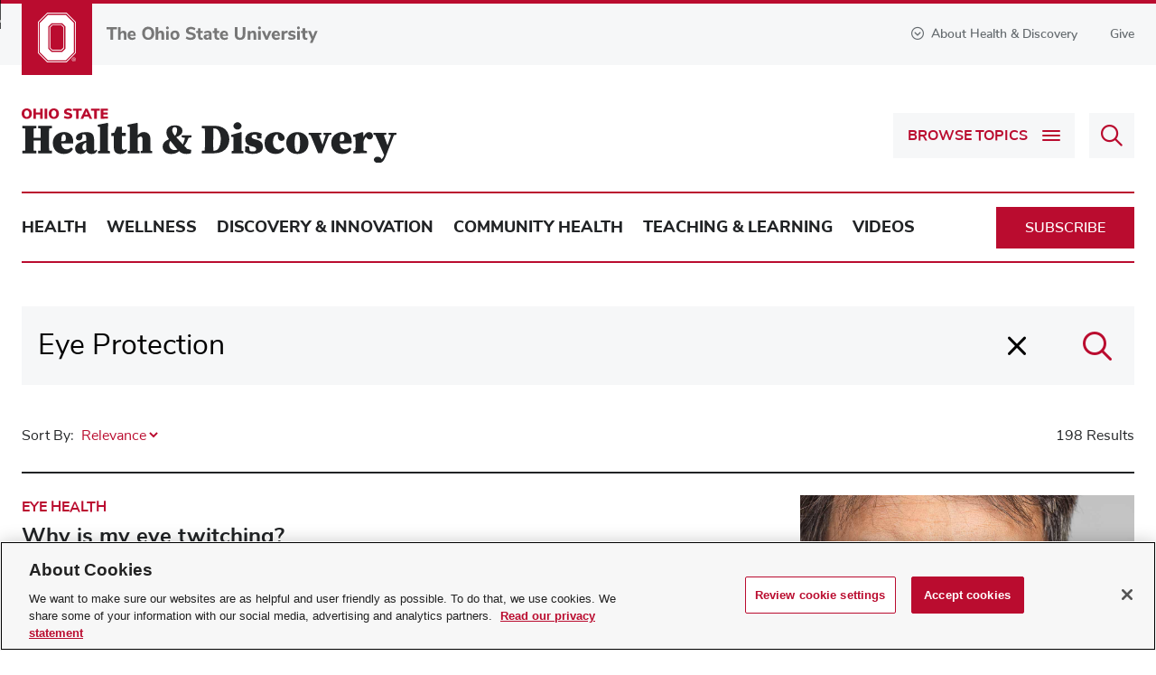

--- FILE ---
content_type: text/html; charset=utf-8
request_url: https://health.osu.edu/search?q=Eye%20Protection
body_size: 11111
content:



<!DOCTYPE html>
<html lang="en">

<head>
    <meta http-equiv="X-UA-Compatible" content="IE=9;IE=8;IE=7;IE=edge" />
    <meta charset="utf-8" />
    <meta name="viewport" content="width=device-width, initial-scale=1" />
    <link rel="apple-touch-icon" href="https://health.osu.edu/~/media/Images/ios_icon.png">
    <link rel="icon" href="https://health.osu.edu/~/media/Images/android_icon.png">

    <!-- START: /Views/Health/Metadata/SEOData.cshtml -->
    <title>Search | Ohio State Health &amp; Discovery</title>
    <script type="application/ld+json">
        {
            "@context": "http://schema.org",
            "@type": "WebSite",
            "name": "Ohio State Health & Discovery",
            "url": "https://health.osu.edu"
        }
    </script>


    <meta name="description" content="">
    <meta name="google-site-verification" content="MR8lR1UWS3Klfdn0w_e8g_ftpherqqABZxAK-4SOuX8">
        <meta name="robots" content="NOINDEX, NOFOLLOW">
        <link rel="canonical" href="https://health.osu.edu/search">
<!-- END: /Views/Health/Metadata/SEOData.cshtml -->
<!-- START: /Views/Health/Social/SocialMediaData.cshtml -->
    <meta property="fb:app_id" content="26724489021">
        <meta property="og:url" content="https://health.osu.edu/search?q=spectrum+therapy+skin+treatment">
    <meta property="og:type" content="website">
        <meta property="og:title" content="Search | Ohio State Health &amp; Discovery">
        <meta property="og:image" content="https://health.osu.edu/-/media/health/images/modules/pagecontent/social/sharinglogoplaceholder.png">
        <meta property="og:image:width" content="1200">
        <meta property="og:image:height" content="675">
        <meta property="og:description" content="Ohio State Health &amp; Discovery | Health, wellness and innovation news">
    <meta name="twitter:card" content="summary_large_image">
    <meta name="twitter:site" content="@OSUWexMed">
        <meta name="twitter:title" content="Search | Ohio State Health &amp; Discovery">
        <meta name="twitter:description" content="Ohio State Health &amp; Discovery | Answering your everyday questions and giving you the deeper story on today’s health, wellness, innovation and discovery news. @OSUWexMed">
        <meta property="twitter:image" content="https://health.osu.edu/-/media/health/images/modules/pagecontent/social/sharinglogoplaceholder.png">
<!-- END: /Views/Health/Social/SocialMediaData.cshtml -->


    <link rel="shortcut icon" href="/images/health/favicon.ico" />
    <link rel='stylesheet preload' as='style' href='/styles/health.min.css?v=638943811415794014'></link>

    
    <!-- link Javascript files -->
    <script>document.cookie = 'resolution=' + Math.max(screen.width, screen.height) + ("devicePixelRatio" in window ? "," + devicePixelRatio : ",1") + '; path=/';</script>
    
    <script src="/scriptsbundle/vendor/jquery?v=MZVaRGaAZivrCwFv-Q1F6rMPhQfwlY1fMhfjS2YKdJI1"></script>

    <script src="/scriptsbundle/healthkendo?v=-mbnRtC0rv_n1x3SkAoTiPzaFFbiYxangYY1cIP6GKg1"></script>


    <!-- Google Head -->
    <script type="text/plain" async src="https://www.googleoptimize.com/optimize.js?id=OPT-N3MGK8X" class="optanon-category-C0002"></script> <!-- Google Tag Manager --><script>window.dataLayer = window.dataLayer || [];/** Standard GTM script **/(function(w,d,s,l,i){w[l]=w[l]||[];w[l].push({'gtm.start': new Date().getTime(),event:'gtm.js'});var f=d.getElementsByTagName(s)[0],j=d.createElement(s),dl=l!='dataLayer'?'&l='+l:'';j.async=true;j.src='https://www.googletagmanager.com/gtm.js?id='+i+dl;f.parentNode.insertBefore(j,f);})(window,document,'script','dataLayer','GTM-P8MKDW6');</script><!-- End Google Tag Manager -->

    
</head>
<body>
    <!-- Google Body -->
    <noscript><iframe src="https://www.googletagmanager.com/ns.html?id=GTM-P8MKDW6" height="0" width="0" style="display:none;visibility:hidden"></iframe></noscript>
    <!-- End Google Body -->
    <a id="top" tabindex="-1"></a>
    


<!-- START: /Views/Health/Navigation/Header.cshtml -->
<aside>
    <a id="skip" href="#page-content">Skip to main content</a>
</aside>

    <header id="global-header" class="header" role="banner">
        <div class="header__topBanner">
            <div class="bux-container">
                

                <div class="header__logoContainer">
                    <span class="header__icon">
                            <a target="_blank" href="https://www.osu.edu/" tabindex="-1">
                        <img src="/-/media/health/images/modules/navigation/header/logo.svg?la=en" alt="Ohio State Block O" />
                            </a>
                    </span>
                        <a target="_blank" href="https://www.osu.edu/">
                        <img src="/-/media/health/images/modules/navigation/header/osutextlogo.svg?la=en" class="header__logo" alt="The Ohio State University" />
                        </a>
                </div>
                
                <div class="header__info-wrapper">
                    <button id="aboutToggle" aria-controls="aboutDropdown" aria-expanded="false">
                        <i class="far fa-chevron-circle-down"></i>About Health & Discovery
                    </button>
                    <div id="aboutDropdown" class="bux-container" role="region" hidden="true">
                        <div class="dropdownContainer">
                            <div class="header__aboutContent">
                                <a href="/" class="header__aboutHeading"><img src="/-/media/health/images/modules/navigation/header/healthdiscoverylogo.svg?la=en" alt="Ohio State Health and Discovery" /></a>
                                <span class="header__aboutSubheading bux-h2">Your source for health, wellness, innovation, research and science news from the experts at Ohio State.</span>
                                <p>There&rsquo;s a powerful story behind every headline at Ohio State Health &amp; Discovery. As one of the largest academic health centers and health sciences campuses in the nation, we are uniquely positioned with renowned experts covering all aspects of health, wellness, science, research and education. Ohio State Health &amp; Discovery brings this expertise together to deliver today&rsquo;s most important health news and the deeper story behind the most powerful topics that affect the health of people, animals, society and the world.&nbsp;<span style="color: #000000;">Like the science and discovery news you find here? You can support more innovations fueling advances across medicine, science, health and wellness by giving today.</span></p>
                                    <p>
                                        <a href="/utility/about-us" class="bux-button bux-button--caps" >About Us</a>
                                    </p>
                            </div>
                                <div class="header__contributorList">
                                        <h5>BROUGHT TO YOU BY</h5>
                                        <ul>
                                                <li>
                                                    <a href="https://www.osu.edu/" target="_blank"><strong>The Ohio State University</strong></a>
                                                </li>
                                                <li>
                                                    <a href="https://dentistry.osu.edu/" target="_blank">College of Dentistry</a>
                                                </li>
                                                <li>
                                                    <a href="https://medicine.osu.edu/" target="_blank">College of Medicine</a>
                                                </li>
                                                <li>
                                                    <a href="https://nursing.osu.edu/" target="_blank">College of Nursing</a>
                                                </li>
                                                <li>
                                                    <a href="https://optometry.osu.edu/" target="_blank">College of Optometry</a>
                                                </li>
                                                <li>
                                                    <a href="https://pharmacy.osu.edu/" target="_blank">College of Pharmacy</a>
                                                </li>
                                                <li>
                                                    <a href="https://cph.osu.edu/" target="_blank">College of Public Health</a>
                                                </li>
                                                <li>
                                                    <a href="https://vet.osu.edu/" target="_blank">College of Veterinary Medicine</a>
                                                </li>
                                                <li>
                                                    <a href="https://wexnermedical.osu.edu" target="_blank">Ohio State Wexner Medical Center</a>
                                                </li>
                                                <li>
                                                    <a href="https://cancer.osu.edu" target="">Ohio State's Comprehensive Cancer Center – James Cancer Hospital and Solove Research Institute</a>
                                                </li>
                                        </ul>
                                </div>
                        </div>
                    </div>
<a href="https://www.osu.edu/giving/support-your-passion/health-and-medicine.html" class="header__give" rel="noopener noreferrer" target="_blank" >Give</a>                </div>
            </div>
        </div>
        
        <div class="header__main">
            <div class="bux-container">
                <a href="/" class="header__heading"><img src="/-/media/health/images/modules/navigation/header/healthdiscoverylogo.svg?la=en" alt="Ohio State Health and Discovery" /></a>
                <div class="header__buttons">
                        <button id="topicsToggle" aria-label="Browse Topics" aria-controls="topicsDropdown" aria-expanded="false">
                            <span class="toggleText">Browse Topics</span>
                            <span class="hamburger">
                                <span class="hamburger__line1"></span>
                                <span class="hamburger__line2"></span>
                                <span class="hamburger__line3"></span>
                            </span>
                        </button>
                                            <form method="get" action="/search" class="header__searchboxContainer" onsubmit="return false">
                            <div>
                                <label for="q" class="visually-hidden">Search Health &amp; Discovery</label>
                                <input class="ngTypeAhead tt-query" type="text" name="q" id="headerSearchbox" placeholder="Search Health &amp; Discovery"/>
                                <button id="searchButton" type="submit" disabled aria-label="Search">
                                    <i class="far fa-search" aria-hidden="true"></i>
                                </button>
                            </div>
                        </form>
                </div>
            </div>
            <div id="topicsDropdown" hidden="true">
                <div class="bux-container">
                        <nav class="header__topics">
                            <ul>
                                    <li class="header__category">
                                    <a href="/health">Health <i class="far fa-chevron-down"></i></a>
                                            <div class="header__categoryTopics">
                                                <ul>
                                                        <li><a href="/health/animal-health">Animal Health</a></li>
                                                        <li><a href="/health/bone-and-joint">Bone &amp; Joint</a></li>
                                                        <li><a href="/health/brain-and-spine">Brain &amp; Spine</a></li>
                                                        <li><a href="/health/cancer">Cancer</a></li>
                                                        <li><a href="/health/dental-health">Dental Health</a></li>
                                                        <li><a href="/health/eye-health">Eye Health</a></li>
                                                        <li><a href="/health/family-health">Family Health</a></li>
                                                        <li><a href="/health/general-health">General Health</a></li>
                                                        <li><a href="/health/heart-and-vascular">Heart &amp; Vascular</a></li>
                                                        <li><a href="/health/mental-health">Mental Health</a></li>
                                                        <li><a href="/health/ob-gyn">Ob/Gyn</a></li>
                                                        <li><a href="/health/sexual-health">Sexual Health</a></li>
                                                        <li><a href="/health/skin-and-body">Skin and Body</a></li>
                                                        <li><a href="/health/sleep">Sleep</a></li>
                                                        <li><a href="/health/virus-and-infection">Virus &amp; Infection</a></li>
                                                        <li><a href="/health/womens-health">Women&#39;s Health</a></li>
                                                                                                            <li class="viewAllTopics">
                                                            <a href="/health" aria-label="
View all articles and topics about Health">
                                                                
View all articles and topics
                                                            </a>
                                                        </li>
                                                </ul>
                                            </div>
                                    </li>
                                    <li class="header__category">
                                    <a href="/wellness">Wellness <i class="far fa-chevron-down"></i></a>
                                            <div class="header__categoryTopics">
                                                <ul>
                                                        <li><a href="/wellness/aging">Aging</a></li>
                                                        <li><a href="/wellness/exercise-and-nutrition">Exercise &amp; Nutrition</a></li>
                                                        <li><a href="/wellness/integrative-healing">Integrative Healing</a></li>
                                                        <li><a href="/wellness/prevention">Prevention</a></li>
                                                                                                            <li class="viewAllTopics">
                                                            <a href="/wellness" aria-label="
View all articles and topics about Wellness">
                                                                
View all articles and topics
                                                            </a>
                                                        </li>
                                                </ul>
                                            </div>
                                    </li>
                                    <li class="header__category">
                                    <a href="/discovery-and-innovation">Discovery &amp; Innovation <i class="far fa-chevron-down"></i></a>
                                            <div class="header__categoryTopics">
                                                <ul>
                                                        <li><a href="/discovery-and-innovation/one-health">One Health</a></li>
                                                        <li><a href="/discovery-and-innovation/research-advances">Research Advances</a></li>
                                                        <li><a href="/discovery-and-innovation/treatment-advances">Treatment Advances</a></li>
                                                                                                            <li class="viewAllTopics">
                                                            <a href="/discovery-and-innovation" aria-label="
View all articles and topics about Discovery &amp; Innovation">
                                                                
View all articles and topics
                                                            </a>
                                                        </li>
                                                </ul>
                                            </div>
                                    </li>
                                    <li class="header__category">
                                    <a href="/community-health">Community Health <i class="far fa-chevron-down"></i></a>
                                            <div class="header__categoryTopics">
                                                <ul>
                                                        <li><a href="/community-health/equity-and-race">Equity &amp; Race</a></li>
                                                        <li><a href="/community-health/health-and-society">Health &amp; Society</a></li>
                                                        <li><a href="/community-health/substance-use">Substance Use</a></li>
                                                                                                            <li class="viewAllTopics">
                                                            <a href="/community-health" aria-label="
View all articles and topics about Community Health">
                                                                
View all articles and topics
                                                            </a>
                                                        </li>
                                                </ul>
                                            </div>
                                    </li>
                                    <li class="header__category">
                                    <a href="/teaching-and-learning">Teaching &amp; Learning <i class="far fa-chevron-down"></i></a>
                                            <div class="header__categoryTopics">
                                                <ul>
                                                        <li><a href="/teaching-and-learning/teaching-advancements">Teaching Advancements</a></li>
                                                                                                            <li class="viewAllTopics">
                                                            <a href="/teaching-and-learning" aria-label="
View all articles and topics about Teaching &amp; Learning">
                                                                
View all articles and topics
                                                            </a>
                                                        </li>
                                                </ul>
                                            </div>
                                    </li>
                                    <li class="header__category">
                                    <a href="/videos">Videos <i class="far fa-chevron-down"></i></a>
                                    </li>
                                                                    <li class="header__mobileNavLink">
                                        <a href="/utility/about-us" >About Us</a>
                                    </li>
                                                                    <li class="header__mobileNavLink">
                                        <a href="https://www.osu.edu/giving/support-your-passion/health-and-medicine.html" target="_blank" rel="noopener noreferrer" >Give</a>
                                    </li>                        
                            </ul>
                        </nav>
                    <div class="header__subscribeContainer">
                        <p>
                            <svg xmlns="http://www.w3.org/2000/svg" viewBox="-364.8 343.3 195.1 129.2"><path d="M-277.5 343.338l-45.1.1h-37.6v.1c-.8 0-1.5.2-2.2.6-.1.1-.3.2-.4.2-.1.1-.2.2-.4.3l-.3.3c-.2.2-.4.5-.6.7-.1.1-.2.3-.2.4-.2.4-.4.8-.4 1.3 0 .1 0 .3-.1.4V451.638c0 2.5 2 4.5 4.5 4.5h124.8c6.8 5.7 14.1 10.6 20.2 15.4 1.7 1.3 4.1 1.3 5.7-.1 8-6.6 17.4-13.8 25.1-21.9 7.7-8.1 14-17.1 14.6-27.8v-.2c0-12.3-8.9-22.7-20.6-25v-47.9c.3-2.1-.9-4.2-2.9-4.9-.1-.1-.3-.1-.4-.1-.3-.1-.6-.1-.9-.2H-195l-82.5-.1zm-66.9 9.3h133.6l-66.7 41.8-66.9-41.8zm145 3.6v40.3c-5 1-9.4 3.7-13 7.1-4.6-4.4-10.4-7.6-17.2-7.6-5.3 0-10.2 1.6-14.3 4.4-1.4.9-2.6 2-3.8 3.1-4.7 4.6-7.6 11-7.6 18 0 1.3.1 2.6.2 3.8.9 8.5 5 15.6 10.3 21.7h-110.9v-90.8l75.8 47.3c1.5.9 3.3.9 4.8 0l75.7-47.3zm-30.2 48.9c5.6.1 10.5 2.8 13.5 7 1.5 2 4.3 2.5 6.3 1.1.4-.3.8-.7 1.1-1.1 3-4.2 7.9-7 13.5-7 9.1 0 16.3 7.2 16.3 16.3-.5 7.2-5.1 14.6-12.1 21.9-6.2 6.5-14.2 12.7-21.6 18.8-6-4.6-12.5-9.1-18.1-13.9l-.1-.1-.1-.1c-1.9-1.7-3.7-3.3-5.3-5-.5-.5-1-1.1-1.5-1.6-1.2-1.4-2.3-2.8-3.3-4.2-.6-.8-1.2-1.6-1.6-2.4-.3-.4-.5-.9-.7-1.3-.8-1.6-1.5-3.2-2-4.9l-.3-1.2c-.4-1.9-.7-3.8-.7-5.8v-.1c0-1.1.1-2.2.3-3.3.2-1.1.5-2.1 1-3.1.4-1 .9-1.9 1.5-2.8.6-.9 1.3-1.7 2-2.4 1.5-1.5 3.3-2.7 5.3-3.5 2.1-.8 4.3-1.3 6.6-1.3z"></path></svg>
                            <strong>Subscribe.</strong> The latest from Ohio State Health &amp; Discovery delivered right to your inbox.
                        </p>
                        <a href="#emailSubscribeModal" class="bux-button bux-button--caps headerSubscribe modalButton">Subscribe</a>
                    </div>
                </div>
            </div>
        </div>
        <div class="bux-container header__navContainer">
                <nav class="header__nav">
                    <ul>
                            <li><a href="/health">Health</a></li>
                            <li><a href="/wellness">Wellness</a></li>
                            <li><a href="/discovery-and-innovation">Discovery &amp; Innovation</a></li>
                            <li><a href="/community-health">Community Health</a></li>
                            <li><a href="/teaching-and-learning">Teaching &amp; Learning</a></li>
                            <li><a href="/videos">Videos</a></li>
                    </ul>

                    <a href="#emailSubscribeModal" class="bux-button bux-button--caps headerSubscribe modalButton">Subscribe</a>
                </nav>
        </div>
    </header>
<!-- END: /Views/Health/Navigation/Header.cshtml -->
    <main role="main" id="page-content" class="bux-container">
        <!-- START: /Views/Health/PageContent/SearchResultsPage.cshtml -->
    <div id="SearchResults"
         class="search-results"
         data-endpoint="/health_search/get"
         data-search-placeholder="Search Health &amp; Discovery"
         data-sort-by="Sort By:"
         data-show-more-results="Show More Results"
         data-current-id="{C3F663D7-4900-4682-89BF-B909418281E4}">
        <div class="search-results__controls">
            <form id="search-results__form" class="search-results__form">
                <div class="search-results__input-container">
                    <input id="search-results__input"
                           class="ngTypeAhead tt-query search-results__input"
                           type="text"
                           name=""
                           aria-label="Search Health &amp; Discovery"
                           data-bind="value: query, attr: { placeholder: placeholderLabel }, events: { keyup: queryTyping }" />
                    <button
                        id="search-results__button"
                        class="search-results__button"
                        type="submit"
                        data-bind="click: performSearch"
                        aria-label="Search">
                        <i class="far fa-search" aria-hidden="true"></i>
                    </button>
                    <button
                        id="search-results__delete-button"
                        class="search-results__delete-button"
                        data-bind="click: deleteQuery, visible: hasQuery"
                        aria-label="Clear">
                        <i class="far fa-times"></i>
                    </button>
                </div>
            </form>
        </div>

        <div id="SearchResultsLoading" class="search-results__loading">
            <img class="loadingIcon"
                 src="/images/Health/loading.svg"
                 alt="Loading..." loading="lazy" />
        </div>

        <div data-bind="visible: queryCompleted">
            <div class="search-results__filters">
                <div class="search-results__dropdown-container"
                     data-bind="visible: hasResults">
                    <label for="search-results__dropdown"
                           class="search-results__dropdown-label"
                           data-bind="text: sortByLabel">
                    </label>
                    <select name="search-results__dropdown"
                            id="SearchResultsDropdown"
                            class="search-results__dropdown"
                            data-value-field="key"
                            data-text-field="displayName"
                            data-bind="value: selectedSort, source: sortOptions, events: { change: sortChange }"></select>
                </div>
                <div class="search-results__total" data-bind="text: searchSummary"></div>
            </div>

            <div id="SearchResultsList"
                 class="search-results__list"
                 data-bind="visible: hasResults"></div>

            <div id="SearchResultsNoList"
                 class="search-results__no-list rtf"
                 data-bind="invisible: hasResults">
                <h3>Sorry, no results were found for your search.</h3>
<br>
<span><strong>Here are some suggestions to help improve your search:</strong></span>
<ul>
<li>Check for spelling mistakes</li>
<li>Try using fewer, different or more general keywords</li>
</ul>
</br>
<span><strong>Need assistance? </strong><a href="mailto:webmaster@osumc.edu?subject=Health%20%26%20Discovery%20Assistance">Contact Us</a></span>
            </div>
        </div>

        <div class="search-results__pagination"
             data-bind="visible: isShowMoreVisible">
            <a href="#"
               class="bux-button bux-button--alt bux-button--caps"
               data-bind="text: showMoreLabel, click: loadMore"></a>
        </div>
    </div>
    <script id="resultItemTemplate" type="text/x-kendo-template">
            <div class="search-results-item">
              <div class="search-results-item__information">
                  # if(typeof(topic) !== 'undefined' && topic){ #
                    <span class="search-results-item__category bux-h3"><a href="#: topicUrl #">#: topic #</a></span>
                  # } #
                  <h3 class="search-results-item__title"><a href="#: url #">#: headline #</a></h3>
                  # if(typeof(author) !== 'undefined' && author){ #
                    <p class="search-results-item__author">#: author #</p>
                  # } #
                  # if(typeof(isVideo) !== 'undefined' && isVideo){ #
                        # if(typeof(imageUrl) === 'undefined' || !imageUrl){ #
                        <a href="#: url #" class="watchLabel">
                            <i class="far fa-play-circle icon"></i>
                            <span>Watch</span>
                        </a>
                        # } #
                    # } #
                  # if(typeof(teaser) !== 'undefined' && teaser){ #
                    <p class="search-results-item__description">#: teaser #</p>
                  # } #
                  # if(typeof(date) !== 'undefined' && date){ #
                      <p class="search-results-item__date">
                        <time datetime="#: shortDate #">#: date #</time>
                      </p>
                  # } #
              </div>
              # if(typeof(imageUrl) !== 'undefined' && imageUrl){ #
                <div class="search-results-item__media">
                    <a href="#: url #" tabindex="-1">
                        <img src="#: imageUrl #" alt="#: headline #" class="search-results-item__image" loading="lazy" />
                        # if(typeof(isVideo) !== 'undefined' && isVideo){ #
                        <svg aria-hidden="true" focusable="false" data-prefix="far" data-icon="play-circle"
                            class="playIcon videoPlayButton" role="img" xmlns="http://www.w3.org/2000/svg" viewBox="0 0 512 512">
                            <circle cx="256" cy="256" r="226" style="opacity: .55"></circle>
                            <path fill="currentColor"
                                d="M371.7 238l-176-107c-15.8-8.8-35.7 2.5-35.7 21v208c0 18.4 19.8 29.8 35.7 21l176-101c16.4-9.1 16.4-32.8 0-42zM504 256C504 119 393 8 256 8S8 119 8 256s111 248 248 248 248-111 248-248zm-448 0c0-110.5 89.5-200 200-200s200 89.5 200 200-89.5 200-200 200S56 366.5 56 256z">
                            </path>
                        </svg>
                        # } #
                    </a>
                </div>
              # } #
            </div>
    </script>
    <script src="/Scripts/Health/Search/searchResults.js"></script>
<!-- END: /Views/Health/PageContent/SearchResultsPage.cshtml --><!-- START: /Views/Health/PageContent/SubscribeCallout.cshtml -->
    <div class="emailSubscribe full-width">
        <div class="container bux-container">
            <form id="emailSubscribeBanner">
                <div href="#" class="emailSubscribe__bar">
                    <div class="emailSubscribe__content">
                        <svg xmlns="http://www.w3.org/2000/svg" viewBox="-364.8 343.3 195.1 129.2"><path d="M-277.5 343.338l-45.1.1h-37.6v.1c-.8 0-1.5.2-2.2.6-.1.1-.3.2-.4.2-.1.1-.2.2-.4.3l-.3.3c-.2.2-.4.5-.6.7-.1.1-.2.3-.2.4-.2.4-.4.8-.4 1.3 0 .1 0 .3-.1.4V451.638c0 2.5 2 4.5 4.5 4.5h124.8c6.8 5.7 14.1 10.6 20.2 15.4 1.7 1.3 4.1 1.3 5.7-.1 8-6.6 17.4-13.8 25.1-21.9 7.7-8.1 14-17.1 14.6-27.8v-.2c0-12.3-8.9-22.7-20.6-25v-47.9c.3-2.1-.9-4.2-2.9-4.9-.1-.1-.3-.1-.4-.1-.3-.1-.6-.1-.9-.2H-195l-82.5-.1zm-66.9 9.3h133.6l-66.7 41.8-66.9-41.8zm145 3.6v40.3c-5 1-9.4 3.7-13 7.1-4.6-4.4-10.4-7.6-17.2-7.6-5.3 0-10.2 1.6-14.3 4.4-1.4.9-2.6 2-3.8 3.1-4.7 4.6-7.6 11-7.6 18 0 1.3.1 2.6.2 3.8.9 8.5 5 15.6 10.3 21.7h-110.9v-90.8l75.8 47.3c1.5.9 3.3.9 4.8 0l75.7-47.3zm-30.2 48.9c5.6.1 10.5 2.8 13.5 7 1.5 2 4.3 2.5 6.3 1.1.4-.3.8-.7 1.1-1.1 3-4.2 7.9-7 13.5-7 9.1 0 16.3 7.2 16.3 16.3-.5 7.2-5.1 14.6-12.1 21.9-6.2 6.5-14.2 12.7-21.6 18.8-6-4.6-12.5-9.1-18.1-13.9l-.1-.1-.1-.1c-1.9-1.7-3.7-3.3-5.3-5-.5-.5-1-1.1-1.5-1.6-1.2-1.4-2.3-2.8-3.3-4.2-.6-.8-1.2-1.6-1.6-2.4-.3-.4-.5-.9-.7-1.3-.8-1.6-1.5-3.2-2-4.9l-.3-1.2c-.4-1.9-.7-3.8-.7-5.8v-.1c0-1.1.1-2.2.3-3.3.2-1.1.5-2.1 1-3.1.4-1 .9-1.9 1.5-2.8.6-.9 1.3-1.7 2-2.4 1.5-1.5 3.3-2.7 5.3-3.5 2.1-.8 4.3-1.3 6.6-1.3z" /></svg>
                        <p><strong>Subscribe.</strong> The latest from Ohio State Health &amp; Discovery delivered right to your inbox.</p>
                    </div>
                    <div class="emailSubscribe__emailInput">
                        <div class="emailSubscribe__emailInputContainer">
                            <label for="email" class="control-label visually-hidden">Email address</label>
                            <input type="email" id="email" class="form-control" placeholder="Enter your email">
                            <button id="emailFormTrigger" type="button" data-modal="emailSubscribeModal" class="bux-button modalButton" aria-controls="emailSubscribe__form" aria-expanded="false"><i class="fas fa-chevron-right"></i></button>
                        </div>
                    </div>
                </div>
            </form>
        </div>
    </div> 
    <!-- Email Form Modal -->
    <div id="emailSubscribeModal" class="modalContainer">
        <div class="modalContainer__content" aria-live="polite">
            <form action="/formbuilder?q=Eye%20Protection&amp;sc_site=health&amp;fxb.FormItemId=3a9ecd08-6f69-4190-82fe-e064bab98c1a&amp;fxb.HtmlPrefix=fxb.f2d63ea1-cf4c-434d-b189-693bfd27e8df" data-ajax="true" data-ajax-method="Post" data-ajax-mode="replace-with" data-ajax-success="$.validator.unobtrusive.parse(&#39;#fxb_f2d63ea1-cf4c-434d-b189-693bfd27e8df_3a9ecd08-6f69-4190-82fe-e064bab98c1a&#39;);$.fxbFormTracker.texts=$.fxbFormTracker.texts||{};$.fxbFormTracker.texts.expiredWebSession=&#39;Your session has expired. Please refresh this page.&#39;;$.fxbFormTracker.parse(&#39;#fxb_f2d63ea1-cf4c-434d-b189-693bfd27e8df_3a9ecd08-6f69-4190-82fe-e064bab98c1a&#39;);$.fxbConditions.parse(&#39;#fxb_f2d63ea1-cf4c-434d-b189-693bfd27e8df_3a9ecd08-6f69-4190-82fe-e064bab98c1a&#39;)" data-ajax-update="#fxb_f2d63ea1-cf4c-434d-b189-693bfd27e8df_3a9ecd08-6f69-4190-82fe-e064bab98c1a" data-sc-fxb="3a9ecd08-6f69-4190-82fe-e064bab98c1a" enctype="multipart/form-data" id="fxb_f2d63ea1-cf4c-434d-b189-693bfd27e8df_3a9ecd08-6f69-4190-82fe-e064bab98c1a" method="post"><input id="fxb_f2d63ea1-cf4c-434d-b189-693bfd27e8df_FormSessionId" name="fxb.f2d63ea1-cf4c-434d-b189-693bfd27e8df.FormSessionId" type="hidden" value="ced2b942-754a-4ec7-9f99-c1372e8392cd" /><input id="fxb_f2d63ea1-cf4c-434d-b189-693bfd27e8df_IsSessionExpired" name="fxb.f2d63ea1-cf4c-434d-b189-693bfd27e8df.IsSessionExpired" type="hidden" value="0" /><input name="__RequestVerificationToken" type="hidden" value="g_kQG4PNGw7fCtYvvu8c4C4OYwkIlYrD_vxb9FoSuDNeOql6QxPuqaOEZYdddJ5Z6m9gieP3hlbyqEdfYnAZKFhmQ7WkGiPB_nZzzZCdvew1" /><input id="fxb_f2d63ea1-cf4c-434d-b189-693bfd27e8df_FormItemId" name="fxb.f2d63ea1-cf4c-434d-b189-693bfd27e8df.FormItemId" type="hidden" value="3a9ecd08-6f69-4190-82fe-e064bab98c1a" /><input id="fxb_f2d63ea1-cf4c-434d-b189-693bfd27e8df_PageItemId" name="fxb.f2d63ea1-cf4c-434d-b189-693bfd27e8df.PageItemId" type="hidden" value="7ea9c567-65ec-490e-b7df-8130462704f5" />
<input id="fxb_f2d63ea1-cf4c-434d-b189-693bfd27e8df_Fields_Index_cdf77296-e81b-4fa8-8dcf-57ad282cc718" name="fxb.f2d63ea1-cf4c-434d-b189-693bfd27e8df.Fields.Index" type="hidden" value="cdf77296-e81b-4fa8-8dcf-57ad282cc718" /><input id="fxb_f2d63ea1-cf4c-434d-b189-693bfd27e8df_Fields_cdf77296-e81b-4fa8-8dcf-57ad282cc718__ItemId" name="fxb.f2d63ea1-cf4c-434d-b189-693bfd27e8df.Fields[cdf77296-e81b-4fa8-8dcf-57ad282cc718].ItemId" type="hidden" value="cdf77296-e81b-4fa8-8dcf-57ad282cc718" />    <style>
        .healthhpinput {
            opacity: 0;
            position: absolute;
            top: 0;
            left: 0;
            height: 0;
            width: 0;
            z-index: -1;
            tab-index: -1;
        }
    </style>
        <label class="healthhpinput " for="fxb_f2d63ea1-cf4c-434d-b189-693bfd27e8df_Fields_cdf77296-e81b-4fa8-8dcf-57ad282cc718__Value"></label>
        <input type="text" name="fxb.f2d63ea1-cf4c-434d-b189-693bfd27e8df.Fields[cdf77296-e81b-4fa8-8dcf-57ad282cc718].Value" autocomplete="RANDOM_VALUE_TO_DISABLE" 
               placeholder="" id="fxb_f2d63ea1-cf4c-434d-b189-693bfd27e8df_Fields_cdf77296-e81b-4fa8-8dcf-57ad282cc718__Value" 
               class="healthhpinput " 
               data-sc-tracking="False" data-sc-field-name="HoneyPot" data-sc-field-key="D266EE2532734B8C925741FA71A968C3" 
               value="" />
<span class="field-validation-valid" data-valmsg-for="fxb.f2d63ea1-cf4c-434d-b189-693bfd27e8df.Fields[cdf77296-e81b-4fa8-8dcf-57ad282cc718].Value" data-valmsg-replace="true"></span><input id="fxb_f2d63ea1-cf4c-434d-b189-693bfd27e8df_Fields_Index_157d1d6e-6700-4e37-9e01-bf15ea664cca" name="fxb.f2d63ea1-cf4c-434d-b189-693bfd27e8df.Fields.Index" type="hidden" value="157d1d6e-6700-4e37-9e01-bf15ea664cca" /><input id="fxb_f2d63ea1-cf4c-434d-b189-693bfd27e8df_Fields_157d1d6e-6700-4e37-9e01-bf15ea664cca__ItemId" name="fxb.f2d63ea1-cf4c-434d-b189-693bfd27e8df.Fields[157d1d6e-6700-4e37-9e01-bf15ea664cca].ItemId" type="hidden" value="157d1d6e-6700-4e37-9e01-bf15ea664cca" />    <input id="fxb_f2d63ea1-cf4c-434d-b189-693bfd27e8df_Fields_157d1d6e-6700-4e37-9e01-bf15ea664cca__Value" name="fxb.f2d63ea1-cf4c-434d-b189-693bfd27e8df.Fields[157d1d6e-6700-4e37-9e01-bf15ea664cca].Value" class="" type="hidden"
           value="932DA6C3-0620-4BC0-B9B6-635299CA22DD"
                           maxlength="255" 
           placeholder="" data-sc-tracking="False" data-sc-field-name="SFMC_ID"
           data-sc-field-key="5D967EA3BAAC4691BCBEE2F63D6608CE" />
<h2 data-sc-field-key="7E5B6EF1FCD94FECAAB050C4D03D0CFF" class="emailSubscribe__modalHeader form__header">Subscribe</h2><p data-sc-field-key="F49E3C95657841C48B5D5F1248493056" class="emailSubscribe__modalDescription form__description">Get articles and stories about health, wellness, medicine, science and education delivered right to your inbox from the experts at Ohio State.</p><p data-sc-field-key="56CEB12229C94691868DE1E4CB849D35" class="emailSubscribe__modalNote form__note">Required fields</p><div data-sc-field-key="B5F76EF20B4848A9A79FF1A27969D9FE" class="">
    <input id="fxb_f2d63ea1-cf4c-434d-b189-693bfd27e8df_Fields_Index_00048252-b5ba-4dfc-acec-9a9da93cd79f" name="fxb.f2d63ea1-cf4c-434d-b189-693bfd27e8df.Fields.Index" type="hidden" value="00048252-b5ba-4dfc-acec-9a9da93cd79f" /><input id="fxb_f2d63ea1-cf4c-434d-b189-693bfd27e8df_Fields_00048252-b5ba-4dfc-acec-9a9da93cd79f__ItemId" name="fxb.f2d63ea1-cf4c-434d-b189-693bfd27e8df.Fields[00048252-b5ba-4dfc-acec-9a9da93cd79f].ItemId" type="hidden" value="00048252-b5ba-4dfc-acec-9a9da93cd79f" /><label for="fxb_f2d63ea1-cf4c-434d-b189-693bfd27e8df_Fields_00048252-b5ba-4dfc-acec-9a9da93cd79f__Value" class="">Email</label>
<input id="fxb_f2d63ea1-cf4c-434d-b189-693bfd27e8df_Fields_00048252-b5ba-4dfc-acec-9a9da93cd79f__Value" name="fxb.f2d63ea1-cf4c-434d-b189-693bfd27e8df.Fields[00048252-b5ba-4dfc-acec-9a9da93cd79f].Value" class="emailSubscribe__modalEmail form__firstFocus" type="email" value="" maxlength="255" placeholder="Enter your email address" data-sc-tracking="False" data-sc-field-name="Email" data-sc-field-key="F4531613E0014673B8A771E72086669E" data-val-regex="Email contains an invalid email address." data-val-regex-pattern="^[A-Za-z0-9._%+-]+@[A-Za-z0-9.-]+\.[A-Za-z]{2,17}$" data-val-required="Email is required." data-val="true"/>
<span class="field-validation-valid" data-valmsg-for="fxb.f2d63ea1-cf4c-434d-b189-693bfd27e8df.Fields[00048252-b5ba-4dfc-acec-9a9da93cd79f].Value" data-valmsg-replace="true"></span>
</div>
<div data-sc-field-key="2AEF66318B0F43549EBF9B8D0A2A865B" class="form__sectionContainer">
    <div data-sc-field-key="50E7A31D718E4E32AEE4CFDC244339A0" class="form__section50">
    <input id="fxb_f2d63ea1-cf4c-434d-b189-693bfd27e8df_Fields_Index_30d10e7e-31bd-4bfa-973c-fcdfae78f6be" name="fxb.f2d63ea1-cf4c-434d-b189-693bfd27e8df.Fields.Index" type="hidden" value="30d10e7e-31bd-4bfa-973c-fcdfae78f6be" /><input id="fxb_f2d63ea1-cf4c-434d-b189-693bfd27e8df_Fields_30d10e7e-31bd-4bfa-973c-fcdfae78f6be__ItemId" name="fxb.f2d63ea1-cf4c-434d-b189-693bfd27e8df.Fields[30d10e7e-31bd-4bfa-973c-fcdfae78f6be].ItemId" type="hidden" value="30d10e7e-31bd-4bfa-973c-fcdfae78f6be" /><label for="fxb_f2d63ea1-cf4c-434d-b189-693bfd27e8df_Fields_30d10e7e-31bd-4bfa-973c-fcdfae78f6be__Value" class="formLabel--small">First Name</label>
<input id="fxb_f2d63ea1-cf4c-434d-b189-693bfd27e8df_Fields_30d10e7e-31bd-4bfa-973c-fcdfae78f6be__Value" name="fxb.f2d63ea1-cf4c-434d-b189-693bfd27e8df.Fields[30d10e7e-31bd-4bfa-973c-fcdfae78f6be].Value" class="" type="text" value="" maxlength="255" placeholder="First name" data-sc-tracking="False" data-sc-field-name="First Name" data-sc-field-key="9A574E269B78460BAC24F6A9CEF6AA5E" />
<span class="field-validation-valid" data-valmsg-for="fxb.f2d63ea1-cf4c-434d-b189-693bfd27e8df.Fields[30d10e7e-31bd-4bfa-973c-fcdfae78f6be].Value" data-valmsg-replace="true"></span>
</div>
<div data-sc-field-key="F8249630B34F4FAF9DA7013927254264" class="form__section50">
    <input id="fxb_f2d63ea1-cf4c-434d-b189-693bfd27e8df_Fields_Index_9ed28b45-40b8-4b7f-8920-9d458428aa22" name="fxb.f2d63ea1-cf4c-434d-b189-693bfd27e8df.Fields.Index" type="hidden" value="9ed28b45-40b8-4b7f-8920-9d458428aa22" /><input id="fxb_f2d63ea1-cf4c-434d-b189-693bfd27e8df_Fields_9ed28b45-40b8-4b7f-8920-9d458428aa22__ItemId" name="fxb.f2d63ea1-cf4c-434d-b189-693bfd27e8df.Fields[9ed28b45-40b8-4b7f-8920-9d458428aa22].ItemId" type="hidden" value="9ed28b45-40b8-4b7f-8920-9d458428aa22" /><label for="fxb_f2d63ea1-cf4c-434d-b189-693bfd27e8df_Fields_9ed28b45-40b8-4b7f-8920-9d458428aa22__Value" class="formLabel--small">Last Name</label>
<input id="fxb_f2d63ea1-cf4c-434d-b189-693bfd27e8df_Fields_9ed28b45-40b8-4b7f-8920-9d458428aa22__Value" name="fxb.f2d63ea1-cf4c-434d-b189-693bfd27e8df.Fields[9ed28b45-40b8-4b7f-8920-9d458428aa22].Value" class="" type="text" value="" maxlength="255" placeholder="Last name" data-sc-tracking="False" data-sc-field-name="Last Name" data-sc-field-key="CC746C3804AB4A9EB9EB0589665F7258" />
<span class="field-validation-valid" data-valmsg-for="fxb.f2d63ea1-cf4c-434d-b189-693bfd27e8df.Fields[9ed28b45-40b8-4b7f-8920-9d458428aa22].Value" data-valmsg-replace="true"></span>
</div>

</div>


<input value="Subscribe" type="submit" class="" name="fxb.f2d63ea1-cf4c-434d-b189-693bfd27e8df.3b9248c8-e104-4f30-a1e8-3b9811b634e6" data-sc-field-key="9063354840714376AFB09A0CA507980C" />
<input id="fxb_f2d63ea1-cf4c-434d-b189-693bfd27e8df_NavigationButtons" name="fxb.f2d63ea1-cf4c-434d-b189-693bfd27e8df.NavigationButtons" type="hidden" value="3b9248c8-e104-4f30-a1e8-3b9811b634e6" />
<input id="fxb_f2d63ea1-cf4c-434d-b189-693bfd27e8df_3b9248c8-e104-4f30-a1e8-3b9811b634e6" name="fxb.f2d63ea1-cf4c-434d-b189-693bfd27e8df.3b9248c8-e104-4f30-a1e8-3b9811b634e6" type="hidden" value="1" /><p class="form__smallText">By clicking "Subscribe" you agree to our <a href="https://health.osu.edu/utility/terms-of-use">Terms of Use</a>.<br>
Learn more about how we use your information by reading our <a href="https://health.osu.edu/utility/privacy-statement">Privacy Policy</a>.</p>        <input type="hidden" data-sc-fxb-condition value='{}'/>
</form>

        </div>
    </div> 
<!-- END: /Views/Health/PageContent/SubscribeCallout.cshtml -->
    </main>
    



    <!--Footer-->
    <footer class="footer__container">
        <!--Inner Section-->
        <div class="footer__inner bux-container">
            <div class="footer__top">
                <div class="footer__sidebar">
                    <!--Health Discovery Heading - Desktop -->
                    <img src="/-/media/health/images/modules/navigation/header/healthdiscoverylogo.svg?la=en" class="footer__main-logo footer__main-logo--desktop" alt="Ohio State Health &amp; Discovery logo" />
                    <!--Section - Colleges' links-->
                    <div class="footer__linksContainer">
                        <p class="footer__description">
                            Your source for health, wellness, innovation and discovery news from the experts at Ohio State.
                        </p>

                            <ul>
                                    <li>

                                        <a href="https://www.osu.edu/" target="_blank" class="footer__college-link">The Ohio State University</a>

                                    </li>
                                    <li>

                                        <a href="https://dentistry.osu.edu/" target="_blank" class="footer__college-link">College of Dentistry</a>

                                    </li>
                                    <li>

                                        <a href="https://medicine.osu.edu/" target="_blank" class="footer__college-link">College of Medicine</a>

                                    </li>
                                    <li>

                                        <a href="https://nursing.osu.edu/" target="_blank" class="footer__college-link">College of Nursing</a>

                                    </li>
                                    <li>

                                        <a href="https://optometry.osu.edu/" target="_blank" class="footer__college-link">College of Optometry</a>

                                    </li>
                                    <li>

                                        <a href="https://pharmacy.osu.edu/" target="_blank" class="footer__college-link">College of Pharmacy</a>

                                    </li>
                                    <li>

                                        <a href="https://cph.osu.edu/" target="_blank" class="footer__college-link">College of Public Health</a>

                                    </li>
                                    <li>

                                        <a href="https://vet.osu.edu/" target="_blank" class="footer__college-link">College of Veterinary Medicine</a>

                                    </li>
                                    <li>

                                        <a href="https://wexnermedical.osu.edu/" target="_blank" class="footer__college-link">Ohio State Wexner Medical Center</a>

                                    </li>
                                    <li>

                                        <a href="https://cancer.osu.edu/" target="_blank" class="footer__college-link">Ohio State&#39;s Comprehensive Cancer Center – James Cancer Hospital and Solove Research Institute</a>

                                    </li>
                            </ul>
                            <ul>
                                    <li>

                                        <a href="/utility/about-us" target="" class="footer__college-link">About Ohio State Health &amp; Discovery</a>

                                    </li>
                                    <li>

                                        <a href="https://www.osu.edu/giving/support-your-passion/health-and-medicine.html" target="_blank" class="footer__college-link">Give</a>

                                    </li>
                            </ul>
                    </div>
                    <!--Section - Logo-->
                    <div class="footer__osu-logo">
                            <a target="_blank" href="https://www.osu.edu/">
                        <img src="/-/media/health/images/modules/navigation/header/osuwmchsc_logo.svg?la=en" alt="The Ohio State University" />
                            </a>
                    </div>
                </div>
                <!--Section - Categories accordion (mobile) or column list (desktop)-->
                <div class="footer__categories">
                    <!--Health Discovery Heading - Mobile -->
                    <img src="/-/media/health/images/modules/navigation/header/healthdiscoverylogo.svg?la=en" class="footer__main-logo footer__main-logo--mobile" alt="Ohio State Health &amp; Discovery logo" />
                    <div class="footer__accordion-container">
                            <nav class="header__topics">
                                <ul>
                                        <li class="header__category">
                                            <a href="/health">Health <i class="far fa-chevron-down"></i></a>
                                                <div class="header__categoryTopics">
                                                    <ul>
                                                            <li><a href="/health/animal-health">Animal Health</a></li>
                                                            <li><a href="/health/bone-and-joint">Bone &amp; Joint</a></li>
                                                            <li><a href="/health/brain-and-spine">Brain &amp; Spine</a></li>
                                                            <li><a href="/health/cancer">Cancer</a></li>
                                                            <li><a href="/health/dental-health">Dental Health</a></li>
                                                            <li><a href="/health/eye-health">Eye Health</a></li>
                                                            <li><a href="/health/family-health">Family Health</a></li>
                                                            <li><a href="/health/general-health">General Health</a></li>
                                                            <li><a href="/health/heart-and-vascular">Heart &amp; Vascular</a></li>
                                                            <li><a href="/health/mental-health">Mental Health</a></li>
                                                            <li><a href="/health/ob-gyn">Ob/Gyn</a></li>
                                                            <li><a href="/health/sexual-health">Sexual Health</a></li>
                                                            <li><a href="/health/skin-and-body">Skin and Body</a></li>
                                                            <li><a href="/health/sleep">Sleep</a></li>
                                                            <li><a href="/health/virus-and-infection">Virus &amp; Infection</a></li>
                                                            <li><a href="/health/womens-health">Women&#39;s Health</a></li>
                                                                                                                    <li class="viewAllTopics">
                                                                <a href="/health" aria-label="
View all articles and topics about Health">
                                                                    
View all articles and topics
                                                                </a>
                                                            </li>
                                                    </ul>
                                                </div>
                                        </li>
                                        <li class="header__category">
                                            <a href="/wellness">Wellness <i class="far fa-chevron-down"></i></a>
                                                <div class="header__categoryTopics">
                                                    <ul>
                                                            <li><a href="/wellness/aging">Aging</a></li>
                                                            <li><a href="/wellness/exercise-and-nutrition">Exercise &amp; Nutrition</a></li>
                                                            <li><a href="/wellness/integrative-healing">Integrative Healing</a></li>
                                                            <li><a href="/wellness/prevention">Prevention</a></li>
                                                                                                                    <li class="viewAllTopics">
                                                                <a href="/wellness" aria-label="
View all articles and topics about Wellness">
                                                                    
View all articles and topics
                                                                </a>
                                                            </li>
                                                    </ul>
                                                </div>
                                        </li>
                                        <li class="header__category">
                                            <a href="/discovery-and-innovation">Discovery &amp; Innovation <i class="far fa-chevron-down"></i></a>
                                                <div class="header__categoryTopics">
                                                    <ul>
                                                            <li><a href="/discovery-and-innovation/one-health">One Health</a></li>
                                                            <li><a href="/discovery-and-innovation/research-advances">Research Advances</a></li>
                                                            <li><a href="/discovery-and-innovation/treatment-advances">Treatment Advances</a></li>
                                                                                                                    <li class="viewAllTopics">
                                                                <a href="/discovery-and-innovation" aria-label="
View all articles and topics about Discovery &amp; Innovation">
                                                                    
View all articles and topics
                                                                </a>
                                                            </li>
                                                    </ul>
                                                </div>
                                        </li>
                                        <li class="header__category">
                                            <a href="/community-health">Community Health <i class="far fa-chevron-down"></i></a>
                                                <div class="header__categoryTopics">
                                                    <ul>
                                                            <li><a href="/community-health/equity-and-race">Equity &amp; Race</a></li>
                                                            <li><a href="/community-health/health-and-society">Health &amp; Society</a></li>
                                                            <li><a href="/community-health/substance-use">Substance Use</a></li>
                                                                                                                    <li class="viewAllTopics">
                                                                <a href="/community-health" aria-label="
View all articles and topics about Community Health">
                                                                    
View all articles and topics
                                                                </a>
                                                            </li>
                                                    </ul>
                                                </div>
                                        </li>
                                        <li class="header__category">
                                            <a href="/teaching-and-learning">Teaching &amp; Learning <i class="far fa-chevron-down"></i></a>
                                                <div class="header__categoryTopics">
                                                    <ul>
                                                            <li><a href="/teaching-and-learning/teaching-advancements">Teaching Advancements</a></li>
                                                                                                                    <li class="viewAllTopics">
                                                                <a href="/teaching-and-learning" aria-label="
View all articles and topics about Teaching &amp; Learning">
                                                                    
View all articles and topics
                                                                </a>
                                                            </li>
                                                    </ul>
                                                </div>
                                        </li>
                                        <li class="header__category">
                                            <a href="/videos">Videos <i class="far fa-chevron-down"></i></a>
                                        </li>
                                                                    </ul>
                            </nav>
                    </div>
                </div>
                <button id="back-to-top" class="back-to-top">
                    <svg class="back-to-top__icon" aria-hidden="true" xmlns="http://www.w3.org/2000/svg" width="15" height="17" viewBox="0 0 15 17" fill="#BA0C2F">
                        <path d="M3.54 9.05435L6.72 5.72826V17H8.22V5.72826L11.46 9.05435L12.54 7.94565L7.5 2.77174L2.46 7.94565L3.54 9.05435ZM15 0H0V1.53986H15V0Z"/>
                    </svg>
                    <span class="back-to-top__text">Back to top</span>
                </button>
            </div>
            <!--Section - Bottom links and copyright info-->
            <div class="footer__bottom">
                <div class="footer__bottom-copyright">                    
                    © 2025. The Ohio State University.
                </div>
                <div class="footer__bottom-links">
                    <button id="ot-sdk-btn" class="ot-sdk-show-settings">Review Cookie Settings</button>
                            <a href="/utility/privacy-statement" target="">Privacy Statement</a>
                            <a href="/utility/terms-of-use" target="">Terms of Use</a>
                            <a href="https://accessibility.osu.edu/Digital-Accessibility-Policy/Minimum-Digital-Accessibility-Standards/" target="">Accessibility</a>
                            <a href="/utility/sitemap" target="">Sitemap</a>
                </div>
            </div>
            
                <div class="footer__accessibility full-width">
                    <div class="bux-container">
                        If you have a disability and experience difficulty accessing this content, contact our webmaster at <a href="mailto:webmaster@osumc.edu?subject=Ohio%20State%20Health%20%26%20Discovery%20Accessibility%20Request">webmaster@osumc.edu</a>.
<style>
#ot-sdk-btn.ot-sdk-show-settings {
background: none !important;
}
#ot-sdk-btn.ot-sdk-show-settings:hover {
background: none !important;
}
@media (max-width: 1279px) {
    #ot-sdk-btn.ot-sdk-show-settings {
    font-size: 16px;
    }
 }
</style>
                    </div>
                </div>
        </div>
    </footer>

    <!-- Sitecore Forms Scripts & Styles -->
    <script src="/sitecore%20modules/Web/ExperienceForms/scripts/jquery-3.4.1.min.js"></script>
<script src="/sitecore%20modules/Web/ExperienceForms/scripts/jquery.validate.min.js"></script>
<script src="/sitecore%20modules/Web/ExperienceForms/scripts/jquery.validate.unobtrusive.min.js"></script>
<script src="/sitecore%20modules/Web/ExperienceForms/scripts/jquery.unobtrusive-ajax.min.js"></script>
<script src="/sitecore%20modules/Web/ExperienceForms/scripts/form.validate.js"></script>
<script src="/sitecore%20modules/Web/ExperienceForms/scripts/form.tracking.js"></script>
<script src="/sitecore%20modules/Web/ExperienceForms/scripts/form.conditions.js"></script>

    
    
    <script defer src='/ScriptsBundle/health?v=46P7IF518mhBJLPBWE8C3676KxG2rAsA0njTvVzt6Ks1'></script>

</body>
</html>

--- FILE ---
content_type: text/css
request_url: https://tags.srv.stackadapt.com/sa.css
body_size: -11
content:
:root {
    --sa-uid: '0-cfb19545-6d53-5e12-4766-720114946f66';
}

--- FILE ---
content_type: text/javascript; charset=utf-8
request_url: https://health.osu.edu/ScriptsBundle/health?v=46P7IF518mhBJLPBWE8C3676KxG2rAsA0njTvVzt6Ks1
body_size: 30854
content:
"use strict";function _slicedToArray(n,t){return _arrayWithHoles(n)||_iterableToArrayLimit(n,t)||_unsupportedIterableToArray(n,t)||_nonIterableRest()}function _nonIterableRest(){throw new TypeError("Invalid attempt to destructure non-iterable instance.\nIn order to be iterable, non-array objects must have a [Symbol.iterator]() method.");}function _iterableToArrayLimit(n,t){var i=null==n?null:"undefined"!=typeof Symbol&&n[Symbol.iterator]||n["@@iterator"];if(null!=i){var e,o,s,u,f=[],r=!0,h=!1;try{if(s=(i=i.call(n)).next,0===t){if(Object(i)!==i)return;r=!1}else for(;!(r=(e=s.call(i)).done)&&(f.push(e.value),f.length!==t);r=!0);}catch(n){h=!0;o=n}finally{try{if(!r&&null!=i.return&&(u=i.return(),Object(u)!==u))return}finally{if(h)throw o;}}return f}}function _arrayWithHoles(n){if(Array.isArray(n))return n}function _get(){return _get="undefined"!=typeof Reflect&&Reflect.get?Reflect.get.bind():function(n,t,i){var u=_superPropBase(n,t),r;if(u)return r=Object.getOwnPropertyDescriptor(u,t),r.get?r.get.call(arguments.length<3?n:i):r.value},_get.apply(this,arguments)}function _superPropBase(n,t){for(;!Object.prototype.hasOwnProperty.call(n,t)&&null!==(n=_getPrototypeOf(n)););return n}function _inherits(n,t){if("function"!=typeof t&&null!==t)throw new TypeError("Super expression must either be null or a function");n.prototype=Object.create(t&&t.prototype,{constructor:{value:n,writable:!0,configurable:!0}});Object.defineProperty(n,"prototype",{writable:!1});t&&_setPrototypeOf(n,t)}function _setPrototypeOf(n,t){return _setPrototypeOf=Object.setPrototypeOf?Object.setPrototypeOf.bind():function(n,t){return n.__proto__=t,n},_setPrototypeOf(n,t)}function _createSuper(n){var t=_isNativeReflectConstruct();return function(){var i,r=_getPrototypeOf(n),u;return t?(u=_getPrototypeOf(this).constructor,i=Reflect.construct(r,arguments,u)):i=r.apply(this,arguments),_possibleConstructorReturn(this,i)}}function _possibleConstructorReturn(n,t){if(t&&("object"===_typeof(t)||"function"==typeof t))return t;if(void 0!==t)throw new TypeError("Derived constructors may only return object or undefined");return _assertThisInitialized(n)}function _assertThisInitialized(n){if(void 0===n)throw new ReferenceError("this hasn't been initialised - super() hasn't been called");return n}function _isNativeReflectConstruct(){if("undefined"==typeof Reflect||!Reflect.construct||Reflect.construct.sham)return!1;if("function"==typeof Proxy)return!0;try{return Boolean.prototype.valueOf.call(Reflect.construct(Boolean,[],function(){})),!0}catch(n){return!1}}function _getPrototypeOf(n){return _getPrototypeOf=Object.setPrototypeOf?Object.getPrototypeOf.bind():function(n){return n.__proto__||Object.getPrototypeOf(n)},_getPrototypeOf(n)}function _classCallCheck(n,t){if(!(n instanceof t))throw new TypeError("Cannot call a class as a function");}function _defineProperties(n,t){for(var i,r=0;r<t.length;r++)i=t[r],i.enumerable=i.enumerable||!1,i.configurable=!0,"value"in i&&(i.writable=!0),Object.defineProperty(n,_toPropertyKey(i.key),i)}function _createClass(n,t,i){return t&&_defineProperties(n.prototype,t),i&&_defineProperties(n,i),Object.defineProperty(n,"prototype",{writable:!1}),n}function _toConsumableArray(n){return _arrayWithoutHoles(n)||_iterableToArray(n)||_unsupportedIterableToArray(n)||_nonIterableSpread()}function _nonIterableSpread(){throw new TypeError("Invalid attempt to spread non-iterable instance.\nIn order to be iterable, non-array objects must have a [Symbol.iterator]() method.");}function _unsupportedIterableToArray(n,t){if(n){if("string"==typeof n)return _arrayLikeToArray(n,t);var i=Object.prototype.toString.call(n).slice(8,-1);return"Object"===i&&n.constructor&&(i=n.constructor.name),"Map"===i||"Set"===i?Array.from(n):"Arguments"===i||/^(?:Ui|I)nt(?:8|16|32)(?:Clamped)?Array$/.test(i)?_arrayLikeToArray(n,t):void 0}}function _iterableToArray(n){if("undefined"!=typeof Symbol&&null!=n[Symbol.iterator]||null!=n["@@iterator"])return Array.from(n)}function _arrayWithoutHoles(n){if(Array.isArray(n))return _arrayLikeToArray(n)}function _arrayLikeToArray(n,t){(null==t||t>n.length)&&(t=n.length);for(var i=0,r=new Array(t);i<t;i++)r[i]=n[i];return r}function ownKeys(n,t){var r=Object.keys(n),i;return Object.getOwnPropertySymbols&&(i=Object.getOwnPropertySymbols(n),t&&(i=i.filter(function(t){return Object.getOwnPropertyDescriptor(n,t).enumerable})),r.push.apply(r,i)),r}function _objectSpread(n){for(var i,t=1;t<arguments.length;t++)i=null!=arguments[t]?arguments[t]:{},t%2?ownKeys(Object(i),!0).forEach(function(t){_defineProperty(n,t,i[t])}):Object.getOwnPropertyDescriptors?Object.defineProperties(n,Object.getOwnPropertyDescriptors(i)):ownKeys(Object(i)).forEach(function(t){Object.defineProperty(n,t,Object.getOwnPropertyDescriptor(i,t))});return n}function _defineProperty(n,t,i){return(t=_toPropertyKey(t))in n?Object.defineProperty(n,t,{value:i,enumerable:!0,configurable:!0,writable:!0}):n[t]=i,n}function _toPropertyKey(n){var t=_toPrimitive(n,"string");return"symbol"===_typeof(t)?t:String(t)}function _toPrimitive(n,t){var i,r;if("object"!==_typeof(n)||null===n)return n;if(i=n[Symbol.toPrimitive],void 0!==i){if(r=i.call(n,t||"default"),"object"!==_typeof(r))return r;throw new TypeError("@@toPrimitive must return a primitive value.");}return("string"===t?String:Number)(n)}function _typeof(n){return _typeof="function"==typeof Symbol&&"symbol"==typeof Symbol.iterator?function(n){return typeof n}:function(n){return n&&"function"==typeof Symbol&&n.constructor===Symbol&&n!==Symbol.prototype?"symbol":typeof n},_typeof(n)}!function(){function yc(){var n=document.querySelectorAll(".videoContainer--youTube"),t=!1,i={};document.querySelectorAll(".youtubeLink").forEach(function(n){n.setAttribute("role","button")});document.addEventListener("click",function(n){n.target.closest(".youtubeLink")&&(n.preventDefault(),function(n){var f=n.dataset,r=f.vid,e=f.time,u="";t||(gu(),nf());"undefined"!=typeof OptanonActiveGroups&&-1===OptanonActiveGroups.indexOf("0004")&&(u="https://www.youtube-nocookie.com");i.vid=new YT.Player("yt-".concat(r),_objectSpread(_objectSpread({height:"390",width:"640",videoId:r},u&&{host:u}),{},{playerVars:_objectSpread(_objectSpread({},e&&{start:e.replace("s","")}),{},{playsinline:1,allow:"autoplay",autoplay:1,rel:0,modestbranding:1,enablejsapi:1,origin:window.location.host}),events:{onReady:onPlayerReady,onStateChange:onPlayerStateChange}}));document.querySelector("#yt-".concat(r)).closest(".videoContainer").classList.add("videoLoaded")}(n.target.closest(".youtubeLink")))});e.on("onYouTubePlayerAPIReady",function(){t=!0});e.on("onPlayerReady",function(n){n.target.unMute();n.target.playVideo()});n.length&&(gu(),nf(),"fetch"in window&&function(){var t=[];n.forEach(function(n){n.classList.contains("getDuration")&&t.push(n.dataset.vid)});t.length&&function(n){!function(n){fetch(n).then(function(n){return n.json()}).then(function(n){var t=n.items.map(function(n){return{vid:n.id,duration:n.contentDetails.duration,title:n.snippet.title,description:n.snippet.description,uploadDate:n.snippet.publishedAt,thumbnailUrl:n.snippet.thumbnails.maxres.url}});!function(n){var i={"@context":"https://schema.org","@type":"VideoObject",name:n[0].title,description:n[0].description,uploadDate:n[0].uploadDate,thumbnailUrl:n[0].thumbnailUrl,contentUrl:"https://www.youtube.com/watch?v=".concat(n[0].vid)},t=document.createElement("script");t.setAttribute("type","application/ld+json");t.textContent=JSON.stringify(i);document.head.appendChild(t)}(t),function(n){n.forEach(function(n){document.querySelector(".ytVidTime[data-vid='".concat(n.vid,"']")).innerText=function(n){var t=/^P([0-9]*D)?T([0-9]*H)?([0-9]*M)?([0-9]*S)?$/i.exec(n);if(t){var r="",u=parseInt(t[1],10)||"",f=parseInt(t[2],10)||"",e=parseInt(t[3],10)||"",i=parseInt(t[4],10)||"";return u&&(r+="".concat(u,":")),f&&(r+="".concat(f,":")),(r+=e?"".concat(e,":"):"0:")+(i?i<10?"0".concat(i):i:"00")}return 0}(n.duration)})}(t)})}("https://youtube.googleapis.com/youtube/v3/videos?part=contentDetails%2C%20snippet&id=".concat(n,"&key=AIzaSyBBVui1BbYy1RS9rdpbnhS1h4c-pM4RNek"))}(t.join(","))}())}function g(n){n.length=0}function ft(n,t,i){return Array.prototype.slice.call(n,t,i)}function i(n){return n.bind.apply(n,[null].concat(ft(arguments,1)))}function ao(n){return requestAnimationFrame(n)}function vr(n,t){return _typeof(t)===n}function li(n){return!ff(n)&&vr("object",n)}function ff(n){return null===n}function yo(n){try{return n instanceof(n.ownerDocument.defaultView||window).HTMLElement}catch(n){return!1}}function vi(n){return uf(n)?n:[n]}function c(n,t){vi(n).forEach(t)}function ef(n,t){return n.indexOf(t)>-1}function yr(n,t){return n.push.apply(n,vi(t)),n}function nt(n,t,i){n&&c(t,function(t){t&&n.classList[i?"add":"remove"](t)})}function w(n,t){nt(n,et(t)?t.split(" "):t,!0)}function yi(n,t){c(t,n.appendChild.bind(n))}function of(n,t){c(n,function(n){var i=(t||n).parentNode;i&&i.insertBefore(n,t)})}function pi(n,t){return yo(n)&&(n.msMatchesSelector||n.matches).call(n,t)}function po(n,t){var i=n?ft(n.children):[];return t?i.filter(function(n){return pi(n,t)}):i}function wi(n,t){return t?po(n,t)[0]:n.firstElementChild}function lt(n,t,i){return n&&(i?wt(n).reverse():wt(n)).forEach(function(i){"__proto__"!==i&&t(n[i],i)}),n}function bi(n){return ft(arguments,1).forEach(function(t){lt(t,function(i,r){n[r]=t[r]})}),n}function ot(n){return ft(arguments,1).forEach(function(t){lt(t,function(t,i){n[i]=uf(t)?t.slice():li(t)?ot({},li(n[i])?n[i]:{},t):t})}),n}function wo(n,t){c(t||wt(n),function(t){delete n[t]})}function b(n,t){c(n,function(n){c(t,function(t){n&&n.removeAttribute(t)})})}function t(n,i,r){li(i)?lt(i,function(i,r){t(n,r,i)}):c(n,function(n){ff(r)||""===r?b(n,i):n.setAttribute(i,String(r))})}function bt(n,i,r){var u=document.createElement(n);return i&&(et(i)?w(u,i):t(u,i)),r&&yi(r,u),u}function v(n,t,i){if(ai(i))return getComputedStyle(n)[t];ff(i)||(n.style[t]=""+i)}function ki(n,t){v(n,"display",t)}function bo(n){n.setActive&&n.setActive()||n.focus({preventScroll:!0})}function y(n,t){return n.getAttribute(t)}function ko(n,t){return n&&n.classList.contains(t)}function l(n){return n.getBoundingClientRect()}function at(n){c(n,function(n){n&&n.parentNode&&n.parentNode.removeChild(n)})}function go(n){return wi((new DOMParser).parseFromString(n,"text/html").body)}function tt(n,t){n.preventDefault();t&&(n.stopPropagation(),n.stopImmediatePropagation())}function ns(n,t){return n&&n.querySelector(t)}function sf(n,t){return t?ft(n.querySelectorAll(t)):[]}function it(n,t){nt(n,t,!1)}function hf(n){return n.timeStamp}function vt(n){return et(n)?n:n?n+"px":""}function di(n,t){if(!n)throw new Error("["+kt+"] "+(t||""));}function ts(n,t,i){return o(n-t)<i}function kr(n,t,i,r){var u=st(t,i),f=wr(t,i);return r?u<n&&n<f:u<=n&&n<=f}function dt(n,t,i){var r=st(t,i),u=wr(t,i);return st(wr(r,n),u)}function cf(n){return+(n>0)-+(n<0)}function lf(n,t){return c(t,function(t){n=n.replace("%s",""+t)}),n}function af(n){return n<10?"0"+n:""+n}function is(){function t(n,t,i){c(n,function(n){n&&c(t,function(t){t.split(" ").forEach(function(t){var r=t.split(".");i(n,r[0],r[1])})})})}var n=[];return{bind:function(i,r,u,f){t(i,r,function(t,i,r){var e="addEventListener"in t,o=e?t.removeEventListener.bind(t,i,u,f):t.removeListener.bind(t,u);e?t.addEventListener(i,u,f):t.addListener(u);n.push([t,i,r,u,o])})},unbind:function(i,r,u){t(i,r,function(t,i,r){n=n.filter(function(n){return!!(n[0]!==t||n[1]!==i||n[2]!==r||u&&n[3]!==u)||(n[4](),!1)})})},dispatch:function(n,t,i){var r;return"function"==typeof CustomEvent?r=new CustomEvent(t,{bubbles:!0,detail:i}):(r=document.createEvent("CustomEvent")).initCustomEvent(t,!0,!1,i),n.dispatchEvent(r),r},destroy:function(){n.forEach(function(n){n[4]()});g(n)}}}function r(n){var r=n?n.event.bus:document.createDocumentFragment(),t=is();return n&&n.event.on(fs,t.destroy),bi(t,{bus:r,on:function(n,i){t.bind(r,vi(n).join(" "),function(n){i.apply(i,uf(n.detail)?n.detail:[])})},off:i(t.unbind,r),emit:function(n){t.dispatch(r,n,ft(arguments,1))}})}function gr(n,t,i,r){function h(){if(!e){if(u=n?st((s()-o)/n,1):1,i&&i(u),u>=1&&(t(),o=s(),r&&++a>=r))return c();f=ao(h)}}function c(){e=!0}function l(){f&&cancelAnimationFrame(f);u=0;f=0;e=!0}var o,f,s=Date.now,u=0,e=!0,a=0;return{start:function(t){t||l();o=s()-(t?u*n:0);e=!1;f=ao(h)},rewind:function(){o=s();u=0;i&&i(u)},pause:c,cancel:l,set:function(t){n=t},isPaused:function(){return e}}}function fe(n){return n=et(n)?n:n.key,rl[n]||n}function sl(n,t,i){function e(){u.forEach(function(n){n.style("transform","translateX(-"+100*n.index+"%)")})}var u=t.Slides;return{mount:function(){r(n).on([yt,f],e)},start:function(n,t){u.style("transition","opacity "+i.speed+"ms "+i.easing);rf(t)},cancel:ar}}function hl(n,t,u){function a(){l("");c.cancel()}var e,f=t.Move,h=t.Controller,c=t.Scroll,s=t.Elements.list,l=i(v,s,"transition");return{mount:function(){r(n).bind(s,"transitionend",function(n){n.target===s&&e&&(a(),e())})},start:function(t,i){var r=f.toPosition(t,!0),a=f.getPosition(),s=function(t){var f=u.rewindSpeed,i,r;return n.is(ti)&&f&&(i=h.getIndex(!0),r=h.getEnd(),0===i&&t>=r||i>=r&&0===t)?f:u.speed}(t);o(r-a)>=1&&s>=1?u.useScroll?c.scroll(r,s,!1,i):(l("transform "+s+"ms "+u.easing),f.translate(r,!0),e=i):(f.jump(t),i())},cancel:a}}function ee(n,t,i){return Array.prototype.slice.call(n,t,i)}function hu(n){return n.bind.apply(n,[null].concat(ee(arguments,1)))}function oe(n,t){return _typeof(t)===n}function he(n){return se(n)?n:[n]}function hh(n,t){he(n).forEach(t)}function cu(n){var i=n?n.event.bus:document.createDocumentFragment(),t=function(){function t(n,t,i){hh(n,function(n){n&&hh(t,function(t){t.split(" ").forEach(function(t){var r=t.split(".");i(n,r[0],r[1])})})})}var n=[];return{bind:function(i,r,u,f){t(i,r,function(t,i,r){var e="addEventListener"in t,o=e?t.removeEventListener.bind(t,i,u,f):t.removeListener.bind(t,u);e?t.addEventListener(i,u,f):t.addListener(u);n.push([t,i,r,u,o])})},unbind:function(i,r,u){t(i,r,function(t,i,r){n=n.filter(function(n){return!!(n[0]!==t||n[1]!==i||n[2]!==r||u&&n[3]!==u)||(n[4](),!1)})})},dispatch:function(n,t,i){var r;return"function"==typeof CustomEvent?r=new CustomEvent(t,{bubbles:!0,detail:i}):(r=document.createEvent("CustomEvent")).initCustomEvent(t,!0,!1,i),n.dispatchEvent(r),r},destroy:function(){n.forEach(function(n){n[4]()});n.length=0}}}();return n&&n.event.on(ll,t.destroy),function(n){return ee(arguments,1).forEach(function(t){!function(n,t){var u,i,r;if(n)for(u=cl(n),i=0;i<u.length;i++)if(r=u[i],"__proto__"!==r&&!1===t(n[r],r))break}(t,function(i,r){n[r]=t[r]})}),n}(t,{bus:i,on:function(n,r){t.bind(i,he(n).join(" "),function(n){r.apply(r,se(n.detail)?n.detail:[])})},off:hu(t.unbind,i),emit:function(n){t.dispatch(i,n,ee(arguments,1))}})}function ui(n,t,i){return Array.prototype.slice.call(n,t,i)}function le(n){return n.bind.apply(n,[null].concat(_toConsumableArray(ui(arguments,1))))}function au(n,t){return _typeof(t)===n}function ae(n){return!ve(n)&&au("object",n)}function ve(n){return null===n}function fi(n,t){var i;(i=n,ch(i)?i:[i]).forEach(t)}function vu(n,t,i){n&&fi(t,function(t){t&&n.classList[i?"add":"remove"](t)})}function yu(n,t){vu(n,lh(t)?t.split(" "):t,!0)}function ei(n,t,i){var r,u,f;if(n)for(r=vh(n),r=i?r.reverse():r,u=0;u<r.length;u++)if(f=r[u],"__proto__"!==f&&!1===t(n[f],f))break;return n}function ye(n){return ui(arguments,1).forEach(function(t){ei(t,function(i,r){n[r]=t[r]})}),n}function pe(n){return ui(arguments,1).forEach(function(t){ei(t,function(t,i){n[i]=ch(t)?t.slice():ae(t)?pe({},ae(n[i])?n[i]:{},t):t})}),n}function yh(n,t,i){ae(t)?ei(t,function(t,i){yh(n,i,t)}):fi(n,function(n){ve(i)||""===i?function(n,t){fi(n,function(n){fi(t,function(t){n&&n.removeAttribute(t)})})}(n,t):n.setAttribute(t,String(i))})}function oi(n,t,i){var r=document.createElement(n);return t&&(lh(t)?yu(r,t):yh(r,t)),i&&function(n,t){fi(t,n.appendChild.bind(n))}(i,r),r}function ph(n,t){!function(n,t,i){if(ah(i))return getComputedStyle(n)[t];ve(i)||(n.style[t]="".concat(i))}(n,"display",t)}function wh(n,t){vu(n,t,!1)}function ke(n,t,i){var r=we(t,i),u=be(t,i);return we(be(r,n),u)}function dh(n,t){return 0===n.indexOf(t.toLowerCase())?n:"".concat(t.toLowerCase()).concat(n.substr(0,1).toUpperCase()).concat(n.substr(1))}function si(n){return/^(https?:)?\/\/((player|www)\.)?vimeo\.com(?=$|\/)/.test(n)}function gh(){var t,r=arguments.length>0&&void 0!==arguments[0]?arguments[0]:{},i=r.id,u=r.url,n=i||u;if(!n)throw new Error("An id or url must be passed, either in an options object or as a data-vimeo-id or data-vimeo-url attribute.");if(t=n,!isNaN(parseFloat(t))&&isFinite(t)&&Math.floor(t)==t)return"https://vimeo.com/".concat(n);if(si(n))return n.replace("http:","https:");if(i)throw new TypeError("“".concat(i,"” is not a valid video id."));throw new TypeError("“".concat(n,"” is not a vimeo.com url."));}function sr(n,t,i){var r=d.get(n.element)||{};t in r||(r[t]=[]);r[t].push(i);d.set(n.element,r)}function pu(n,t){return(d.get(n.element)||{})[t]||[]}function wu(n,t,i){var r=d.get(n.element)||{},u;return r[t]?i?(u=r[t].indexOf(i),-1!==u&&r[t].splice(u,1),d.set(n.element,r),r[t]&&0===r[t].length):(r[t]=[],d.set(n.element,r),!0):!0}function to(n){if("string"==typeof n)try{n=JSON.parse(n)}catch(n){return console.warn(n),{}}return n}function hr(n,t,i){var r,u;n.element.contentWindow&&n.element.contentWindow.postMessage&&(r={method:t},void 0!==i&&(r.value=i),u=parseFloat(navigator.userAgent.toLowerCase().replace(/^.*msie (\d+).*$/,"$1")),u>=8&&u<10&&(r=JSON.stringify(r)),n.element.contentWindow.postMessage(r,n.origin))}function fc(n){var t=arguments.length>1&&void 0!==arguments[1]?arguments[1]:{};return uc.reduce(function(t,i){var r=n.getAttribute("data-vimeo-".concat(i));return(r||""===r)&&(t[i]=""===r?1:r),t},t)}function io(n,t){var r=n.html,i;if(!t)throw new TypeError("An element must be provided");return null!==t.getAttribute("data-vimeo-initialized")?t.querySelector("iframe"):(i=document.createElement("div"),i.innerHTML=r,t.appendChild(i.firstChild),t.setAttribute("data-vimeo-initialized","true"),t.querySelector("iframe"))}function ec(n){var t=arguments.length>1&&void 0!==arguments[1]?arguments[1]:{},i=arguments.length>2?arguments[2]:void 0;return new Promise(function(r,u){var o,e,f;if(!si(n))throw new TypeError("“".concat(n,"” is not a vimeo.com url."));o="https://vimeo.com/api/oembed.json?url=".concat(encodeURIComponent(n));for(e in t)t.hasOwnProperty(e)&&(o+="&".concat(e,"=").concat(encodeURIComponent(t[e])));f="XDomainRequest"in window?new XDomainRequest:new XMLHttpRequest;f.open("GET",o,!0);f.onload=function(){if(404!==f.status)if(403!==f.status)try{var t=JSON.parse(f.responseText);if(403===t.domain_status_code)return io(t,i),void u(new Error("“".concat(n,"” is not embeddable.")));r(t)}catch(n){u(n)}else u(new Error("“".concat(n,"” is not embeddable.")));else u(new Error("“".concat(n,"” was not found.")))};f.onerror=function(){var n=f.status?" (".concat(f.status,")"):"";u(new Error("There was an error fetching the embed code from Vimeo".concat(n,".")))};f.send()})}function gl(n,t){function u(){r.forEach(function(t){var r,u,f=t.slide;u="".concat(er).concat(or);(r=f)&&r.classList.contains(u)||(i[t.index]=new dl(n,f))});r.update()}var f=cu(n).on,r=t.Slides,i={};return{mount:function(){u();f("refresh",u)},destroy:function(){ei(i,function(n){n.destroy()})},play:function(){var r=arguments.length>0&&void 0!==arguments[0]?arguments[0]:n.index,t=i[r];t&&t.play()},pause:function(){ei(i,function(n){n.pause()})},disable:function(n){ei(i,function(t){t.disable(n)})}}}function na(n){n.preventDefault();var t=n.target.closest(".allStories__toggle"),r=t.getAttribute("aria-controls"),i=document.getElementById(r);i.hasAttribute("hidden")?fo(i,t):uo(i,t)}function cc(n,t){var i=n.nextElementSibling;t&&(i.id="allStoriesDropdown".concat(t),n.setAttribute("aria-controls","allStoriesDropdown".concat(t)));"none"!==window.getComputedStyle(n).display?i.setAttribute("hidden","true"):i.removeAttribute("hidden")}function ta(n){var t=document.querySelector("#aboutDropdown");t.hasAttribute("hidden")?hc(t,n.target.closest("button"),901):ku(t,n.target.closest("button"))}function ia(n){var t=document.querySelector("#topicsDropdown"),i;t.hasAttribute("hidden")?(hc(t,n.target.closest("button"),800),co())&&(i=document.querySelector(".header__searchboxContainer"),i.style.display="block",setTimeout(function(){i.children[0].style.opacity="1"},1)):ku(t,n.target.closest("button"))}function eo(n){n.preventDefault();var t=n.target.closest(".header__category").querySelector(".header__categoryTopics");t.hasAttribute("hidden")?fo(t,n.target.closest("a")):uo(t,n.target.closest("a"))}function lc(n){"Space"===n.code&&n.target.parentElement.classList.contains("header__category")&&(n.preventDefault(),eo(n))}function ac(){var n=document.querySelectorAll(".header__category > a"),t=document.querySelectorAll(".header__categoryTopics");co()?(n.forEach(function(n){n.addEventListener("click",eo);n.addEventListener("keydown",lc);n.setAttribute("aria-expanded",!1)}),t.forEach(function(n){n.setAttribute("hidden",!0)})):n[0].hasAttribute("aria-expanded")&&(n.forEach(function(n){n.removeEventListener("click",eo);n.removeEventListener("keydown",lc);n.removeAttribute("aria-expanded")}),t.forEach(function(n){n.removeAttribute("hidden")}))}function fa(){navigator.share&&navigator.share({text:vc,url:cr,title:du}).then(function(){e.trigger("socialShare")}).catch(console.log)}function ea(n){var t=function(n){for(var o=function(n){var t=n.getAttribute("data-".concat("sharer"));return null===t?"":t}(n).toLowerCase(),f=ua[o],r=f.params||{},i=Object.keys(r),u=i.length>0?"?":"",e,t=0;t<i.length;t+=1)("?"!==u&&(u+="&"),r[i[t]])&&(e="via"===i[t]?r[i[t]].replace("@",""):r[i[t]],u+="".concat(i[t],"=").concat(encodeURIComponent(e)));return f.shareUrl+u}(n.target.closest("button")),r=window.innerWidth/2-290+window.screenX,u="scrollbars=no, width=580, height=580, top=".concat(window.innerHeight/2-290+window.screenY,", left=").concat(r),i;"email"===n.target.closest("button").dataset.sharer?window.location.href=t:(i=window.open(t,"",u),window.focus&&i.focus())}var ci={},gu,nf,tf,rf,ar,wt,kt,pr,vf,sh,su,se,er,lu,vh,we,be,nc,tc,no,ic,rc,ut,d,uc;ci.g=function(){if("object"==("undefined"==typeof globalThis?"undefined":_typeof(globalThis)))return globalThis;try{return this||new Function("return this")()}catch(n){if("object"==("undefined"==typeof window?"undefined":_typeof(window)))return window}}();var oo=function(){return"object"==("undefined"==typeof Sitecore?"undefined":_typeof(Sitecore))&&!!(Sitecore&&Sitecore.PageModes&&Sitecore.PageModes.PageEditor)},so=function(n){var t,r=arguments.length>1&&void 0!==arguments[1]?arguments[1]:300,i=arguments.length>2&&void 0!==arguments[2]&&arguments[2];return function(){for(var o,e=arguments.length,f=new Array(e),u=0;u<e;u++)f[u]=arguments[u];o=i&&!t;clearTimeout(t);t=setTimeout(function(){t=null;i||n.apply(void 0,f)},r);o&&n.apply(void 0,f)}},ho=function(n,t){for(var f,r=arguments.length,u=new Array(r>2?r-2:0),i=2;i<r;i++)u[i-2]=arguments[i];return function(){return n&&(f=n.apply(t||void 0,u),n=null),f}},co=function(){return window.innerWidth<=640},lo={events:{},on:function(n,t){this.events[n]=this.events[n]||[];this.events[n].push(t)},off:function(n,t){if(this.events[n])for(var i=0;i<this.events[n].length;i+=1)if(this.events[n][i]===t){this.events[n].splice(i,1);break}},trigger:function(n,t){this.events[n]&&this.events[n].forEach(function(n){n(t)})}};document.events=lo;var e=lo,u=null,lr="",n={};n.Utils={};n.focus={};n.Utils.IgnoreUtilFocusChanges=!1;n.triggerNames=".modalLink, .modalButton";n.Utils.focusFirstDescendant=function(t){for(var r,i=0;i<t.childNodes.length;i+=1)if(r=t.childNodes[i],n.Utils.attemptFocus(r)||n.Utils.focusFirstDescendant(r))return!0;return!1};n.Utils.focusLastDescendant=function(t){for(var r,i=t.childNodes.length-1;i>=0;i-=1)if(r=t.childNodes[i],n.Utils.attemptFocus(r)||n.Utils.focusLastDescendant(r))return!0;return!1};n.Utils.attemptFocus=function(t){if(!n.Utils.isFocusable(t))return!1;n.Utils.IgnoreUtilFocusChanges=!0;try{t.focus()}catch(t){}return n.Utils.IgnoreUtilFocusChanges=!1,document.activeElement===t};n.Utils.checkOverflow=function(){u.classList.contains("modalContainer--visible")&&(n.Utils.isOverflow()?u.classList.add("modalContainer--overflow"):u.classList.remove("modalContainer--overflow"))};n.Utils.isOverflow=function(){var n=window.innerHeight;return u.children[0].clientHeight>=n};n.init=function(){var i=document.querySelectorAll(n.triggerNames),t=document.querySelectorAll(".modalContainer");i.length&&(n.build(t),n.bindEvents(i),t.length>0&&oo()&&t.forEach(function(n){n.classList.add("modalShow","scEditorView")}))};n.build=function(n,t){function r(n){var t=document.createElement("button"),i,r;t.type="button";t.classList.add("modalContainer__close");t.classList.add("icon-close");t.setAttribute("aria-label","Close");t.dataset.modalclose=!0;t.innerHTML='<i class="fas fa-times" data-modalclose="true"><\/i>';i=n.querySelector(".modalContainer__content");r=n.querySelector(".modalContainer__close");n.dataset.modalclose=!0;n.setAttribute("tabindex","-1");n.setAttribute("aria-modal","true");n.setAttribute("role","dialog");null!==i&&null===r&&i.prepend(t)}for(var i=0;i<n.length;i+=1)r(n[i]);t&&r(n)};n.bindEvents=function(t){for(var i=0;i<t.length;i+=1)t[i].addEventListener("click",n.handleClick)};n.handleClick=function(t){t.preventDefault();var i=t.target.closest("a, button"),f=i.hasAttribute("href")?i.getAttribute("href").replace("#",""):i.dataset.modal,r=document.getElementById(f);if(!r)throw new Error('No element found with id="'.concat(f,'".'));r.classList.contains("modalContainer--visible")||(u=r,n.open())};n.handleKeyPress=function(n){"Escape"===n.key&&e.trigger("modalClose")};n.handleFocus=function(t){n.Utils.IgnoreUtilFocusChanges||(u.contains(t.target)?n.focus.lastModalFocus=t.target:(n.Utils.focusFirstDescendant(u),n.focus.lastModalFocus===document.activeElement&&n.Utils.focusLastDescendant(u),n.focus.lastModalFocus=document.activeElement))};n.open=function(){var t,i;(n.focus.lastFocus=document.activeElement,n.Utils.isBusy)||(n.Utils.isBusy=!0,u.querySelector(".modalContainer__close")||n.build(u,!0),lr=window.pageYOffset,t=document.querySelector(".modalContainer--visible"),t&&(t.classList.remove("modalContainer--visible"),lr=-1*parseInt(document.body.style.top,10)),document.body.classList.add("modal-enabled"),document.body.style.top="-".concat(lr,"px"),u.classList.add("modalContainer--visible"),n.Utils.isBusy=!1,n.Utils.checkOverflow(),document.addEventListener("focus",n.handleFocus,!0),e.on("windowResized",n.Utils.checkOverflow),e.on("modalClose",n.close),u.addEventListener("click",n.close),u.querySelector(".modalContainer__close").addEventListener("click",n.close),document.addEventListener("keydown",n.handleKeyPress,!0),i=u.querySelector(".form__firstFocus"),i?i.focus():n.Utils.focusFirstDescendant(u))};n.close=function(t){t&&!t.target.dataset.modalclose||n.Utils.isBusy||(n.Utils.isBusy=!0,document.body.classList.remove("modal-enabled"),window.scrollTo(0,lr),document.body.style.top=null,u.classList.add("modalContainer--hiding"),u.classList.remove("modalContainer--visible"),setTimeout(function(){u.classList.remove("modalContainer--hiding")},300),e.off("windowResized",n.Utils.checkOverflow),e.off("modalClose",n.close),document.removeEventListener("focus",n.handleFocus,!0),u.removeEventListener("click",n.close),u.querySelector(".modalContainer__close").removeEventListener("click",n.close),document.removeEventListener("keydown",n.handleKeyPress,!0),n.Utils.isBusy=!1,n.focus.lastFocus.focus())};n.Utils.isFocusable=function(n){if(n.tabIndex<0||n.disabled)return!1;switch(n.nodeName){case"A":return!!n.href&&"ignore"!==n.rel;case"INPUT":return"hidden"!==n.type;case"BUTTON":case"SELECT":case"TEXTAREA":return!0;default:return!1}};gu=ho(function(){var t=document.createElement("script"),n;t.textContent="\n\tfunction onYouTubePlayerAPIReady() {\n\t\tdocument.events.trigger('onYouTubePlayerAPIReady')\n\t}\n\tfunction onPlayerReady(event) {\n\t\tdocument.events.trigger('onPlayerReady', event)\n\t}\n\tfunction onPlayerStateChange(event) {\n\t\tdocument.events.trigger('onPlayerStateChange', event)\n\t}\n";n=document.getElementsByTagName("script")[0];n.parentNode.insertBefore(t,n)});nf=ho(function(){var t=document.createElement("script"),n;t.src="https://www.youtube.com/iframe_api";n=document.getElementsByTagName("script")[0];n.parentNode.insertBefore(t,n)});tf="(prefers-reduced-motion: reduce)";rf=setTimeout;ar=function(){};var uf=Array.isArray,vo=i(vr,"function"),et=i(vr,"string"),ai=i(vr,"undefined");wt=Object.keys;kt="splide";pr="data-"+kt;var st=Math.min,wr=Math.max,br=Math.floor,gi=Math.ceil,o=Math.abs;vf={};var yt="mounted",rs="ready",ht="move",nr="moved",us="click",f="refresh",s="updated",tr="resize",yf="resized",pf="scroll",gt="scrolled",fs="destroy",es="navigation:mounted",os="autoplay:play",ss="autoplay:pause",hs="lazyload:loaded",dr="ei";var nu="Arrow",tu=nu+"Left",iu=nu+"Right",cs=nu+"Up",ls=nu+"Down",ru="ttb",wf={width:["height"],left:["top","right"],right:["bottom","left"],x:["y"],X:["Y"],Y:["X"],ArrowLeft:[cs,iu],ArrowRight:[ls,tu]},rt="role",ni="tabindex",p="aria-",ir=p+"controls",as=p+"current",vs=p+"selected",a=p+"label",bf=p+"labelledby",ys=p+"hidden",kf=p+"orientation",rr=p+"roledescription",ps=p+"live",ws=p+"busy",bs=p+"atomic",df=[rt,ni,"disabled",ir,as,a,bf,ys,kf,rr],k=kt+"__",ct="is-",gf=kt,ks=k+"track",pc=k+"list",uu=k+"slide",ds=uu+"--clone",wc=uu+"__container",ne=k+"arrows",fu=k+"arrow",gs=fu+"--prev",nh=fu+"--next",eu=k+"pagination",th=eu+"__page",bc=k+"progress__bar",kc=k+"toggle",dc=k+"sr",gc=ct+"initialized",pt=ct+"active",ih=ct+"prev",rh=ct+"next",te=ct+"visible",ie=ct+"loading",uh=ct+"focus-in",fh=ct+"overflow",nl=[pt,te,ih,rh,ie,uh,fh],tl={slide:uu,clone:ds,arrows:ne,arrow:fu,prev:gs,next:nh,pagination:eu,page:th,spinner:k+"spinner"},eh="touchstart mousedown",re="touchmove mousemove",ue="touchend touchcancel mouseup click",ti="slide",ii="loop",ur="fade",il=pr+"-interval",ri={passive:!1,capture:!0},rl={Spacebar:" ",Right:iu,Left:tu,Up:cs,Down:ls};var oh="keydown",fr=pr+"-lazy",ou=fr+"-srcset",ul="["+fr+"], ["+ou+"]",fl=[" ","Enter"],el=Object.freeze({__proto__:null,Media:function(n,t,i){function h(n){n&&e.destroy()}function c(n,t){var i=matchMedia(t);e.bind(i,"change",l);o.push([n,i])}function l(){var t=u.is(7),r=i.direction,f=o.reduce(function(n,t){return ot(n,t[1].matches?t[0]:{})},{});wo(i);a(f);i.destroy?n.destroy("completely"===i.destroy):t?(h(!0),n.mount()):r!==i.direction&&n.refresh()}function a(t,r,f){ot(i,t);r&&ot(Object.getPrototypeOf(i),t);!f&&u.is(1)||n.emit(s,i)}var u=n.state,f=i.breakpoints||{},r=i.reducedMotion||{},e=is(),o=[];return{setup:function(){var n="min"===i.mediaQuery;wt(f).sort(function(t,i){return n?+t-+i:+i-+t}).forEach(function(t){c(f[t],"("+(n?"min":"max")+"-width:"+t+"px)")});c(r,tf);l()},destroy:h,reduce:function(n){matchMedia(tf).matches&&(n?ot(i,r):wo(i,wt(r)))},set:a}},Direction:function(n,t,i){return{resolve:function(n,t,r){var u="rtl"!==(r=r||i.direction)||t?r===ru?0:-1:1;return wf[n]&&wf[n][u]||n.replace(/width|left|right/i,function(n,t){var i=wf[n.toLowerCase()][u]||n;return t>0?i.charAt(0).toUpperCase()+i.slice(1):i})},orient:function(n){return n*("rtl"===i.direction?1:-1)}}},Elements:function(n,i,u){function ft(){var i,n,r;o=st("."+ks);h=wi(o,"."+pc);di(o&&h,"A track/list element is missing.");yr(k,po(h,"."+uu+":not(."+ds+")"));lt({arrows:ne,pagination:eu,prev:gs,next:nh,bar:bc,toggle:kc},function(n,t){p[t]=st("."+n)});bi(p,{root:e,track:o,list:h,slides:k});n=e.id||""+(i=kt)+af(vf[i]=(vf[i]||0)+1);r=u.role;e.id=n;o.id=o.id||n+"-track";h.id=h.id||n+"-list";!y(e,rt)&&"SECTION"!==e.tagName&&r&&t(e,rt,r);t(e,rr,ct.carousel);t(h,rt,"presentation");ot()}function et(n){var t=df.concat("style");g(k);it(e,c);it(o,l);b([o,h],t);b(e,n?t:["style",rr])}function ot(){it(e,c);it(o,l);c=ht(gf);l=ht(ks);w(e,c);w(o,l);t(e,a,u.label);t(e,bf,u.labelledby)}function st(n){var t=ns(e,n);if(t&&function(n,t){if(vo(n.closest))return n.closest(t);for(var i=n;i&&1===i.nodeType&&!pi(i,t);)i=i.parentElement;return i}(t,"."+gf)===e)return t}function ht(n){return[n+"--"+u.type,n+"--"+u.direction,u.drag&&n+"--draggable",u.isNavigation&&n+"--nav",n===gf&&pt]}var o,h,d,tt=r(n),v=tt.on,ut=tt.bind,e=n.root,ct=u.i18n,p={},k=[],c=[],l=[];return bi(p,{setup:ft,mount:function(){v(f,et);v(f,ft);v(s,ot);ut(document,eh+" keydown",function(n){d="keydown"===n.type},{capture:!0});ut(e,"focusin",function(){nt(e,uh,!!d)})},destroy:et})},Slides:function(n,u,e){function ot(){tt.forEach(function(n,t){lt(n,t,-1)})}function ct(){p(function(n){n.destroy()});g(s)}function lt(u,f,e){var h=function(n,u,f,e){function dt(){var i=n.splides.map(function(n){var t=n.splide.Components.Slides.getAt(u);return t?t.slide.id:""}).join(" ");t(e,a,lf(tt.slideX,(h?f:u)+1));t(e,ir,i);t(e,rt,ut?"button":"");ut&&b(e,rr)}function ti(){k||ft()}function ft(){var r,i;k||(r=n.index,(i=et())!==ko(e,pt)&&(nt(e,pt,i),t(e,as,yt&&i||""),w(i?"active":"inactive",c)),function(){var i=function(){if(n.is(ur))return et();var t=l(g.Elements.track),i=l(e),r=ct("left",!0),u=ct("right",!0);return br(t[r])<=gi(i[r])&&br(i[u])<=gi(t[u])}(),r=!i&&(!et()||h),u;(n.state.is([4,5])||t(e,ys,r||""),t(sf(e,s.focusableNodes||""),ni,r?-1:""),ut&&t(e,ni,r?-1:0),i!==ko(e,te)&&(nt(e,te,i),w(i?"visible":"hidden",c)),i||document.activeElement!==e)||(u=g.Slides.getAt(n.index),u&&bo(u.slide))}(),nt(e,ih,u===r-1),nt(e,rh,u===r+1))}function et(){var t=n.index;return t===u||s.cloneStatus&&t===f}var k,p=r(n),d=p.on,w=p.emit,ot=p.bind,g=n.Components,vt=n.root,s=n.options,yt=s.isNavigation,wt=s.updateOnMove,tt=s.i18n,bt=s.pagination,ut=s.slideFocus,ct=g.Direction.resolve,kt=y(e,"style"),lt=y(e,a),h=f>-1,at=wi(e,"."+wc),c={index:u,slideIndex:f,slide:e,container:at,isClone:h,mount:function(){h||(e.id=vt.id+"-slide"+af(u+1),t(e,rt,bt?"tabpanel":"group"),t(e,rr,tt.slide),t(e,a,lt||lf(tt.slideLabel,[u+1,n.length])));ot(e,"click",i(w,us,c));ot(e,"keydown",i(w,"sk",c));d([nr,"sh",gt],ft);d(es,dt);wt&&d(ht,ti)},destroy:function(){k=!0;p.destroy();it(e,nl);b(e,df);t(e,"style",kt);t(e,a,lt||"")},update:ft,style:function(n,t,i){v(i&&at||e,n,t)},isWithin:function(t,i){var r=o(t-u);return h||!s.rewind&&!n.is(ii)||(r=st(r,n.length-r)),r<=i}};return c}(n,f,e,u);h.mount();s.push(h);s.sort(function(n,t){return n.index-t.index})}function vt(n){return n?h(function(n){return!n.isClone}):s}function p(n,t){vt(t).forEach(n)}function h(n){return s.filter(vo(n)?n:function(t){return et(n)?pi(t.slide,n):ef(vi(n),t.index)})}var k=r(n),ut=k.on,d=k.emit,yt=k.bind,ft=u.Elements,tt=ft.slides,wt=ft.list,s=[];return{mount:function(){ot();ut(f,ct);ut(f,ot)},destroy:ct,update:function(){p(function(n){n.update()})},register:lt,get:vt,getIn:function(n){var t=u.Controller,i=t.toIndex(n),r=t.hasFocus()?1:e.perPage;return h(function(n){return kr(n.index,i,i+r-1)})},getAt:function(n){return h(n)[0]},add:function(n,t){c(n,function(n){var r,o,u,f,s;(et(n)&&(n=go(n)),yo(n))&&(r=tt[t],r?of(n,r):yi(wt,n),w(n,e.classes.slide),o=n,u=i(d,tr),f=sf(o,"img"),(s=f.length)?f.forEach(function(n){yt(n,"load error",function(){--s||u()})}):u())});d(f)},remove:function(n){at(h(n).map(function(n){return n.slide}));d(f)},forEach:p,filter:h,style:function(n,t,i){p(function(r){r.style(n,t,i)})},getLength:function(n){return n?tt.length:s.length},isEnough:function(){return s.length>e.perPage}}},Layout:function(n,t,u){function ot(){h=u.direction===ru;v(d,"maxWidth",vt(u.width));v(a,e("paddingLeft"),y(!1));v(a,e("paddingRight"),y(!0));rt(!0)}function rt(n){var t,i=l(d);(n||p.width!==i.width||p.height!==i.height)&&(v(a,"height",(t="",h&&(di(t=st(),"height or heightRatio is missing."),t="calc("+t+" - "+y(!1)+" - "+y(!0)+")"),t)),it(e("marginRight"),vt(u.gap)),it("width",u.autoWidth?null:vt(u.fixedWidth)||(h?"":ht())),it("height",vt(u.fixedHeight)||(h?u.autoHeight?null:ht():st()),!0),p=i,b(yf),c!==(c=pt())&&(nt(d,fh,c),b("overflow",c)))}function y(n){var t=u.padding,i=e(n?"right":"left");return t&&vt(t[i]||(li(t)?0:t))||"0px"}function st(){return vt(u.height||l(g).width*u.heightRatio)}function ht(){var n=vt(u.gap);return"calc((100%"+(n&&" + "+n)+")/"+(u.perPage||1)+(n&&" - "+n)+")"}function ct(){return l(g)[e("width")]}function lt(n,t){var i=tt(n||0);return i?l(i.slide)[e("width")]+(t?0:yt()):0}function ut(n,t){var i=tt(n),r,u;return i?(r=l(i.slide)[e("right")],u=l(g)[e("left")],o(r-u)+(t?0:yt())):0}function at(t){return ut(n.length-1)-ut(0)+lt(0,t)}function yt(){var n=tt(0);return n&&parseFloat(v(n.slide,e("marginRight")))||0}function pt(){return n.is(ur)||at(!0)>ct()}var h,p,c,w=r(n),ft=w.on,wt=w.bind,b=w.emit,et=t.Slides,e=t.Direction.resolve,k=t.Elements,d=k.root,a=k.track,g=k.list,tt=et.getAt,it=et.style;return{mount:function(){var t,n;ot();wt(window,"resize load",(t=i(b,tr),n=gr(0,t,null,1),function(){n.isPaused()&&n.start()}));ft([s,f],ot);ft(tr,rt)},resize:rt,listSize:ct,slideSize:lt,sliderSize:at,totalSize:ut,getPadding:function(n){return parseFloat(v(a,e("padding"+(n?"Right":"Left"))))||0},isOverflow:pt}},Clones:function(n,t,i){function y(){c(f,k);c([s,tr],d);(u=b())&&(function(t){var r=v.get().slice(),u=r.length;if(u){for(;r.length<t;)yr(r,r);yr(r.slice(-t),r.slice(0,t)).forEach(function(f,e){var s=e<t,o=function(t,r){var u=t.cloneNode(!0);return w(u,i.classes.clone),u.id=n.root.id+"-clone"+af(r+1),u}(f.slide,e);s?of(o,r[0].slide):yi(a.list,o);yr(h,o);v.register(o,e-t+(s?0:u),f.index)})}}(u),t.Layout.resize(!0))}function k(){p();y()}function p(){at(h);g(h);e.destroy()}function d(){var n=b();u!==n&&(u<n||!n)&&e.emit(f)}function b(){var r=i.clones,u;return n.is(ii)?ai(r)&&(u=i[o("fixedWidth")]&&t.Layout.slideSize(0),r=u&&gi(l(a.track)[o("width")]/u)||i[o("autoWidth")]&&n.length||2*i.perPage):r=0,r}var u,e=r(n),c=e.on,a=t.Elements,v=t.Slides,o=t.Direction.resolve,h=[];return{mount:y,destroy:p}},Move:function(n,t,i){function ot(){t.Controller.isBusy()||(t.Scroll.cancel(),st(n.index),t.Slides.update())}function st(n){a(p(n,!0))}function a(i,r){if(!n.is(ur)){var u=r?i:function(i){if(n.is(ii)){var r=lt(i),u=r>t.Controller.getEnd();(r<0||u)&&(i=y(i,u))}return i}(i);v(d,"transform","translate"+c("X")+"("+u+"px)");i!==u&&k("sh")}}function y(n,t){var r=n-w(t),i=rt();return n-u(i*(gi(o(r)/i)||1))*(t?1:-1)}function ct(){a(h(),!0);b.cancel()}function lt(n){for(var r,u,f=t.Slides.get(),e=0,s=1/0,i=0;i<f.length;i++){if(r=f[i].index,u=o(p(r,!0)-n),!(u<=s))break;s=u;e=r}return e}function p(t,r){var f=u(pt(t-1)-function(n){var t=i.focus;return"center"===t?(it()-tt(n,!0))/2:+t*tt(n)||0}(t));return r?function(t){return i.trimSpace&&n.is(ti)&&(t=dt(t,0,u(rt(!0)-it()))),t}(f):f}function h(){var n=c("left");return l(d)[n]-l(et)[n]+u(vt(!1))}function w(n){return p(n?t.Controller.getEnd():0,!!i.trimSpace)}var b,g=r(n),at=g.on,k=g.emit,nt=n.state.set,e=t.Layout,tt=e.slideSize,vt=e.getPadding,pt=e.totalSize,it=e.listSize,rt=e.sliderSize,ut=t.Direction,c=ut.resolve,u=ut.orient,ft=t.Elements,d=ft.list,et=ft.track;return{mount:function(){b=t.Transition;at([yt,yf,s,f],ot)},move:function(n,t,i,r){var f,e;n!==t&&(f=n>i,e=u(y(h(),f)),f?e>=0:e<=d[c("scrollWidth")]-l(et)[c("width")])&&(ct(),a(y(h(),n>i),!0));nt(4);k(ht,t,i,n);b.start(t,function(){nt(3);k(nr,t,i,n);r&&r()})},jump:st,translate:a,shift:y,cancel:ct,toIndex:lt,toPosition:p,getPosition:h,getLimit:w,exceededLimit:function(n,t){t=ai(t)?h():t;var i=!0!==n&&u(t)<u(w(!1)),r=!1!==n&&u(t)>u(w(!0));return i||r},reposition:ot}},Controller:function(n,t,u){function at(){h=kt(!0);v=u.perMove;c=u.perPage;o=it();var n=dt(e,0,k?o:h-1);n!==e&&(e=n,l.reposition())}function gt(){o!==it()&&pt(dr)}function nt(n,t){var r=v||(a()?1:c),i=vt(e+r*(n?-1:1),e,!(v||a()));return-1===i&&d&&!ts(w(),wt(!n),1)?n?0:o:t?i:tt(i)}function vt(t,i,r){if(bt()||a()){var f=function(t){if(d&&"move"===u.trimSpace&&t!==e)for(var i=w();i===b(t,!0)&&kr(t,0,n.length-1,!u.rewind);)t<e?--t:++t;return t}(t);f!==t&&(i=t,t=f,r=!1);t<0||t>o?t=v||!kr(0,t,i,!0)&&!kr(o,i,t,!0)?y?r?t<0?-(h%c||c):h:t:u.rewind?t<0?o:0:-1:p(rt(t)):r&&t!==i&&(t=p(rt(i)+(t<i?-1:1)))}else t=-1;return t}function tt(n){return y?(n+h)%h||0:n}function it(){for(var n=h-(a()||y&&v?1:c);k&&n-->0;)if(b(h-1,!0)!==b(n,!0)){n++;break}return dt(n,0,h-1)}function p(n){return dt(a()?n:c*n,0,o)}function rt(n){return a()?st(n,o):br((n>=o?h-1:n)/c)}function ut(n){n!==e&&(g=e,e=n)}function a(){return!ai(u.focus)||u.isNavigation}function yt(){return n.state.is([4,5])&&!!u.waitForTransition}var o,h,v,c,ft=r(n),ot=ft.on,pt=ft.emit,l=t.Move,w=l.getPosition,wt=l.getLimit,b=l.toPosition,ht=t.Slides,bt=ht.isEnough,kt=ht.getLength,k=u.omitEnd,y=n.is(ii),d=n.is(ti),ct=i(nt,!1),lt=i(nt,!0),e=u.start||0,g=e;return{mount:function(){at();ot([s,f,dr],at);ot(yf,gt)},go:function(n,t,i){if(!yt()){var u=function(n){var t=e;if(et(n)){var u=n.match(/([+\-<>])(\d+)?/)||[],i=u[1],r=u[2];"+"===i||"-"===i?t=vt(e+ +(""+i+(+r||1)),e):">"===i?t=r?p(+r):ct(!0):"<"===i&&(t=lt(!0))}else t=y?n:dt(n,0,o);return t}(n),r=tt(u);r>-1&&(t||r!==e)&&(ut(r),l.move(u,r,g,i))}},scroll:function(n,i,r,u){t.Scroll.scroll(n,i,r,function(){var n=tt(l.toIndex(w()));ut(k?st(n,o):n);u&&u()})},getNext:ct,getPrev:lt,getAdjacent:nt,getEnd:it,setIndex:ut,getIndex:function(n){return n?g:e},toIndex:p,toPage:rt,toDest:function(n){var t=l.toIndex(n);return d?dt(t,0,o):t},hasFocus:a,isBusy:yt}},Arrows:function(n,u,e){function st(){var n;(n=e.arrows)&&(!o||!h)&&(c=k||bt("div",v.arrows),o=lt(!0),h=lt(!1),nt=!0,yi(c,[o,h]),!k&&of(c,et));o&&h&&(bi(ot,{prev:o,next:h}),ki(c,n?"":"none"),w(c,tt=ne+"--"+e.direction),n&&(rt([yt,nr,f,gt,dr],g),ut(h,"click",i(ct,">")),ut(o,"click",i(ct,"<")),g(),t([o,h],ir,et.id),ft("arrows:mounted",o,h)));rt(s,vt)}function vt(){ht();st()}function ht(){l.destroy();it(c,tt);nt?(at(k?[o,h]:c),o=h=null):b([o,h],df)}function ct(n){d.go(n,!0)}function lt(n){return go('<button class="'+v.arrow+" "+(n?v.prev:v.next)+'" type="button"><svg xmlns="http://www.w3.org/2000/svg" viewBox="0 0 40 40" width="40" height="40" focusable="false"><path d="'+(e.arrowPath||"m15.5 0.932-4.3 4.38 14.5 14.6-14.5 14.5 4.3 4.4 14.6-14.6 4.4-4.3-4.4-4.4-14.6-14.6z")+'" />')}function g(){if(o&&h){var u=n.index,i=d.getPrev(),r=d.getNext(),f=i>-1&&u<i?y.last:y.prev,e=r>-1&&u>r?y.first:y.next;o.disabled=i<0;h.disabled=r<0;t(o,a,f);t(h,a,e);ft("arrows:updated",o,h,i,r)}}var nt,tt,l=r(n),rt=l.on,ut=l.bind,ft=l.emit,v=e.classes,y=e.i18n,p=u.Elements,d=u.Controller,k=p.arrows,et=p.track,c=k,o=p.prev,h=p.next,ot={};return{arrows:ot,mount:st,destroy:ht,update:g}},Autoplay:function(n,i,u){function h(){k()&&i.Slides.isEnough()&&(s.start(!u.resetProgress),l=c=o=!1,g(),b(os))}function d(n){void 0===n&&(n=!0);o=!!n;g();k()||(s.pause(),b(ss))}function et(){o||(c||l?d(!1):h())}function g(){e&&(nt(e,pt,!o),t(e,a,u.i18n[o?"play":"pause"]))}function ot(n){var t=i.Slides.getAt(n);s.set(t&&+y(t.slide,il)||u.interval)}var c,l,p=r(n),tt=p.on,w=p.bind,b=p.emit,s=gr(u.interval,n.go.bind(n,">"),function(n){var t=it.bar;t&&v(t,"width",100*n+"%");b("autoplay:playing",n)}),k=s.isPaused,it=i.Elements,rt=i.Elements,ut=rt.root,e=rt.toggle,ft=u.autoplay,o="pause"===ft;return{mount:function(){ft&&(u.pauseOnHover&&w(ut,"mouseenter mouseleave",function(n){c="mouseenter"===n.type;et()}),u.pauseOnFocus&&w(ut,"focusin focusout",function(n){l="focusin"===n.type;et()}),e&&w(e,"click",function(){o?h():d(!0)}),tt([ht,pf,f],s.rewind),tt(ht,ot),e&&t(e,ir,it.track.id),o||h(),g())},destroy:s.cancel,play:h,pause:d,isPaused:k}},Cover:function(n,t,u){function o(n){t.Slides.forEach(function(t){var i=wi(t.container||t.slide,"img");i&&i.src&&h(n,i,t)})}function h(n,t,i){i.style("background",n?'center/cover no-repeat url("'+t.src+'")':"",!0);ki(t,n?"none":"")}var e=r(n).on;return{mount:function(){u.cover&&(e(hs,i(h,!0)),e([yt,s,f],i(o,!0)))},destroy:i(o,!1)}},Scroll:function(n,t,u){function g(n,r,u,f,s){var p=k(),y,g,tt;(l(),!u||d&&a())||(y=t.Layout.sliderSize(),g=cf(n)*y*br(o(n)/y)||0,n=h.toPosition(t.Controller.toDest(n%y))+g);tt=ts(p,n,1);v=1;r=tt?0:r||wr(o(n-p)/1.5,800);c=f;e=gr(r,nt,i(ut,p,n,s),1);b(5);w(pf);e.start()}function nt(){b(3);c&&c();w(gt)}function ut(n,t,i,r){var f,e,s=k(),h=(n+(t-n)*(f=r,(e=u.easingFunc)?e(f):1-Math.pow(1-f,4))-s)*v;rt(s+h);d&&!i&&a()&&(v*=.6,o(h)<10&&g(it(a(!0)),600,!1,c,!0))}function l(){e&&e.cancel()}function tt(){e&&!e.isPaused()&&(l(),nt())}var e,c,y=r(n),p=y.on,w=y.emit,b=n.state.set,h=t.Move,k=h.getPosition,it=h.getLimit,a=h.exceededLimit,rt=h.translate,d=n.is(ti),v=1;return{mount:function(){p(ht,l);p([s,f],tt)},destroy:l,scroll:g,cancel:tt}},Drag:function(n,t,i){function ui(){var n=i.drag;bt(!n);k="free"===n}function fi(n){var t,r,o;(d=!1,g)||(t=it(n),r=n.target,o=i.noDrag,pi(r,"."+th+", ."+fu)||o&&pi(r,o)||!t&&n.button||(e.isBusy()?tt(n,!0):(c=t?h:window,f=l.is([4,5]),b=null,u(c,re,ct,ri),u(c,ue,lt,ri),w.cancel(),dt.cancel(),at(n))))}function ct(t){if(l.is(6)||(l.set(6),nt("drag")),t.cancelable)if(f){w.translate(rt+v(t)/(a&&n.is(ti)?5:1));var r=vt(t)>200,u=a!==(a=ht());(r||u)&&at(t);d=!0;nt("dragging");tt(t)}else(function(n){return o(v(n))>o(v(n,!0))})(t)&&(f=function(n){var t=i.dragMinThreshold,r=li(t),u=r&&t.mouse||0,f=(r?t.touch:+t)||10;return o(v(n))>(it(n)?f:u)}(t),tt(t))}function lt(r){l.is(6)&&(l.set(3),nt("dragged"));f&&(function(r){var f=function(t){if(n.is(ii)||!a){var i=vt(t);if(i&&i<200)return v(t)/i}return 0}(r),s=function(n){return ot()+cf(n)*st(o(n)*(i.flickPower||600),k?1/0:t.Layout.listSize()*(i.flickMaxPages||1))}(f),u=i.rewind&&i.rewindByDrag;ft(!1);k?e.scroll(s,0,i.snap):n.is(ur)?e.go(ni(cf(f))<0?u?"<":"-":u?">":"+"):n.is(ti)&&a&&u?e.go(ht(!0)?">":"<"):e.go(e.toDest(s),!0);ft(!0)}(r),tt(r));ut(c,re,ct);ut(c,ue,lt);f=!1}function ei(n){!g&&d&&tt(n,!0)}function at(n){b=y;y=n;rt=ot()}function v(n,t){return wt(n,t)-wt(pt(n),t)}function vt(n){return hf(n)-hf(pt(n))}function pt(n){return y===n&&b||y}function wt(n,t){return(it(n)?n.changedTouches[0]:n)["page"+gt(t?"Y":"X")]}function it(n){return"undefined"!=typeof TouchEvent&&n instanceof TouchEvent}function bt(n){g=n}var rt,y,b,k,f,d,g,c,p=r(n),kt=p.on,nt=p.emit,u=p.bind,ut=p.unbind,l=n.state,w=t.Move,dt=t.Scroll,e=t.Controller,h=t.Elements.track,ft=t.Media.reduce,et=t.Direction,gt=et.resolve,ni=et.orient,ot=w.getPosition,ht=w.exceededLimit,a=!1;return{mount:function(){u(h,re,ar,ri);u(h,ue,ar,ri);u(h,eh,fi,ri);u(h,"click",ei,{capture:!0});u(h,"dragstart",tt);kt([yt,s],ui)},disable:bt,isDragging:function(){return f}}},Keyboard:function(n,t,i){function c(){var n=i.keyboard;n&&(f="global"===n?window:y,a(f,oh,w))}function l(){v(f,oh)}function p(){var n=u;u=!0;rf(function(){u=n})}function w(t){if(!u){var i=fe(t);i===h(tu)?n.go("<"):i===h(iu)&&n.go(">")}}var f,u,e=r(n),o=e.on,a=e.bind,v=e.unbind,y=n.root,h=t.Direction.resolve;return{mount:function(){c();o(s,l);o(s,c);o(ht,p)},destroy:l,disable:function(n){u=n}}},LazyLoad:function(n,u,e){function k(){g(o);u.Slides.forEach(function(n){sf(n.slide,ul).forEach(function(t){var u=y(t,fr),f=y(t,ou);if(u!==t.src||f!==t.srcset){var i=e.classes.spinner,r=t.parentElement,s=wi(r,"."+i)||bt("span",i,r);o.push([t,n,s]);t.src||ki(t,"none")}})});p?nt():(a(h),l(h,c),c())}function c(){(o=o.filter(function(t){var i=e.perPage*((e.preloadPages||1)+1)-1;return!t[1].isWithin(n.index,i)||d(t)})).length||a(h)}function d(n){var r=n[0];w(n[1].slide,ie);tt(r,"load error",i(rt,n));t(r,"src",y(r,fr));t(r,"srcset",y(r,ou));b(r,fr);b(r,ou)}function rt(n,t){var i=n[0],r=n[1];it(r.slide,ie);"error"!==t.type&&(at(n[2]),ki(i,""),v(hs,i,r),v(tr));p&&nt()}function nt(){o.length&&d(o.shift())}var s=r(n),l=s.on,a=s.off,tt=s.bind,v=s.emit,p="sequential"===e.lazyLoad,h=[nr,gt],o=[];return{mount:function(){e.lazyLoad&&(k(),l(f,k))},destroy:i(g,o),check:c}},Pagination:function(n,u,e){function yt(){o&&(at(v?ft(o.children):o),it(o,d),g(h),o=null);l.destroy()}function kt(n){lt(">"+n,!0)}function dt(n,t){var r=h.length,u=fe(t),e=p(),i=-1,f;u===vt(iu,!1,e)?i=++n%r:u===vt(tu,!1,e)?i=(--n+r)%r:"Home"===u?i=0:"End"===u&&(i=r-1);f=h[i];f&&(bo(f.button),lt(">"+i),tt(t,!0))}function p(){return e.paginationDirection||e.direction}function y(n){return h[c.toPage(n)]}function k(){var r=y(ct(!0)),u=y(ct()),n,i;r&&(n=r.button,it(n,pt),b(n,vs),t(n,ni,-1));u&&(i=u.button,w(i,pt),t(i,vs,!0),t(i,ni,""));ut("pagination:updated",{list:o,items:h},r,u)}var o,d,l=r(n),nt=l.on,ut=l.emit,et=l.bind,wt=u.Slides,ot=u.Elements,c=u.Controller,st=c.hasFocus,ct=c.getIndex,lt=c.go,vt=u.Direction.resolve,v=ot.pagination,h=[];return{items:h,mount:function u(){yt();nt([s,f,dr],u);var r=e.pagination;v&&ki(v,r?"":"none");r&&(nt([ht,pf,gt],k),function(){var b=n.length,l=e.classes,f=e.i18n,y=e.perPage,k=st()?c.getEnd()+1:gi(b/y),r;for(w(o=v||bt("ul",l.pagination,ot.track.parentElement),d=eu+"--"+p()),t(o,rt,"tablist"),t(o,a,f.select),t(o,kf,p()===ru?"vertical":""),r=0;r<k;r++){var s=bt("li",null,o),u=bt("button",{"class":l.page,type:"button"},s),g=wt.getIn(r).map(function(n){return n.slide.id}),nt=!st()&&y>1?f.pageX:f.slideX;et(u,"click",i(kt,r));e.paginationKeyboard&&et(u,"keydown",i(dt,r));t(s,rt,"presentation");t(u,rt,"tab");t(u,ir,g.join(" "));t(u,a,lf(nt,r+1));t(u,ni,-1);h.push({li:s,button:u,page:r})}}(),k(),ut("pagination:mounted",{list:o,items:h},y(n.index)))},destroy:yt,getAt:y,update:k}},Sync:function(n,u,f){function c(){var t,i;n.splides.forEach(function(t){t.isParent||(a(n,t.splide),a(t.splide,n))});o&&((i=(t=r(n)).on)(us,v),i("sk",p),i([yt,s],y),e.push(t),t.emit(es,n.splides))}function l(){e.forEach(function(n){n.destroy()});g(e)}function a(n,t){var i=r(n);i.on(ht,function(n,i,r){t.go(t.is(ii)?r:n)});e.push(i)}function y(){t(u.Elements.list,kf,f.direction===ru?"vertical":"")}function v(t){n.go(t.index)}function p(n,t){ef(fl,fe(t))&&(v(n),tt(t))}var o=f.isNavigation,h=f.slideFocus,e=[];return{setup:i(u.Media.set,{slideFocus:ai(h)?o:h},!0),mount:c,destroy:l,remount:function(){l();c()}}},Wheel:function(n,t,i){function e(r){if(r.cancelable){var f=r.deltaY,e=f<0,s=hf(r),h=i.wheelMinThreshold||0,c=i.wheelSleep||0;o(f)>h&&s-u>c&&(n.go(e?"<":">"),u=s),function(r){return!i.releaseWheel||n.state.is(4)||-1!==t.Controller.getAdjacent(r)}(e)&&tt(r)}}var f=r(n).bind,u=0;return{mount:function(){i.wheel&&f(t.Elements.track,"wheel",e,ri)}}},Live:function(n,u,f){function a(n){t(e,ws,n);n?(yi(e,o),l.start()):(at(o),l.cancel())}function s(n){c&&t(e,ps,n?"off":"polite")}var h=r(n).on,e=u.Elements.track,c=f.live&&!f.isNavigation,o=bt("span",dc),l=gr(90,i(a,!1));return{mount:function(){c&&(s(!u.Autoplay.isPaused()),t(e,bs,!0),o.textContent="…",h(os,i(s,!0)),h(ss,i(s,!1)),h([nr,gt],i(a,!0)))},disable:s,destroy:function(){b(e,[ps,bs,ws]);at(o)}}}}),ol={type:"slide",role:"region",speed:400,perPage:1,cloneStatus:!0,arrows:!0,pagination:!0,paginationKeyboard:!0,interval:5e3,pauseOnHover:!0,pauseOnFocus:!0,resetProgress:!0,easing:"cubic-bezier(0.25, 1, 0.5, 1)",drag:!0,direction:"ltr",trimSpace:!0,focusableNodes:"a, button, textarea, input, select, iframe",live:!0,classes:tl,i18n:{prev:"Previous slide",next:"Next slide",first:"Go to first slide",last:"Go to last slide",slideX:"Go to slide %s",pageX:"Go to page %s",play:"Start autoplay",pause:"Pause autoplay",carousel:"carousel",slide:"slide",select:"Select a slide to show",slideLabel:"%s of %s"},reducedMotion:{speed:0,rewindSpeed:0,autoplay:"pause"}};sh=function(){function t(n,i){var f,u;this.event=r();this.Components={};this.state=(f=1,{set:function(n){f=n},is:function(n){return ef(vi(n),f)}});this.splides=[];this._o={};this._E={};u=et(n)?ns(document,n):n;di(u,u+" is invalid.");this.root=u;i=ot({label:y(u,a)||"",labelledby:y(u,bf)||""},ol,t.defaults,i||{});try{ot(i,JSON.parse(y(u,pr)))}catch(t){di(!1,"Invalid JSON")}this._o=Object.create(ot({},i))}var i,u,n=t.prototype;return n.mount=function(n,t){var u=this,r=this.state,i=this.Components;return di(r.is([1,7]),"Already mounted!"),r.set(1),this._C=i,this._T=t||this._T||(this.is(ur)?sl:hl),this._E=n||this._E,lt(bi({},el,this._E,{Transition:this._T}),function(n,t){var r=n(u,i,u._o);i[t]=r;r.setup&&r.setup()}),lt(i,function(n){n.mount&&n.mount()}),this.emit(yt),w(this.root,gc),r.set(3),this.emit(rs),this},n.sync=function(n){return this.splides.push({splide:n}),n.splides.push({splide:this,isParent:!0}),this.state.is(3)&&(this._C.Sync.remount(),n.Components.Sync.remount()),this},n.go=function(n){return this._C.Controller.go(n),this},n.on=function(n,t){return this.event.on(n,t),this},n.off=function(n){return this.event.off(n),this},n.emit=function(n){var t;return(t=this.event).emit.apply(t,[n].concat(ft(arguments,1))),this},n.add=function(n,t){return this._C.Slides.add(n,t),this},n.remove=function(n){return this._C.Slides.remove(n),this},n.is=function(n){return this._o.type===n},n.refresh=function(){return this.emit(f),this},n.destroy=function(n){void 0===n&&(n=!0);var t=this.event,i=this.state;return i.is(1)?r(this).on(rs,this.destroy.bind(this,n)):(lt(this._C,function(t){t.destroy&&t.destroy(n)},!0),t.emit(fs),t.destroy(),n&&g(this.splides),i.set(7)),this},i=t,(u=[{key:"options",get:function(){return this._o},set:function(n){this._C.Media.set(n,!0,!0)}},{key:"length",get:function(){return this._C.Slides.getLength(!0)}},{key:"index",get:function(){return this._C.Controller.getIndex()}}])&&function(n,t){for(var i,r=0;r<t.length;r++)i=t[r],i.enumerable=i.enumerable||!1,i.configurable=!0,"value"in i&&(i.writable=!0),Object.defineProperty(n,i.key,i)}(i.prototype,u),Object.defineProperty(i,"prototype",{writable:!1}),t}();su=sh;su.defaults={};su.STATES={CREATED:1,MOUNTED:2,IDLE:3,MOVING:4,SCROLLING:5,DRAGGING:6,DESTROYED:7};se=Array.isArray;hu(oe,"function");hu(oe,"string");hu(oe,"undefined");var cl=Object.keys,ce="dragging",ll="destroy";er="splide__slide";lu=er+"__container";var ch=Array.isArray,al=le(au,"function"),lh=le(au,"string"),ah=le(au,"undefined");vh=Object.keys;we=Math.min;be=Math.max;Math.floor;Math.ceil;Math.abs;var de="splide__video",vl="".concat(de,"__wrapper"),yl="".concat(de,"__play"),or="--has-video",pl={hideControls:!1,loop:!1,mute:!1,volume:.2},bh="video:click",ge=function(){function n(t,i,r){var u;_classCallCheck(this,n);this.state=(u=1,{set:function(n){u=n},is:function(n){return t=he(n),i=u,t.indexOf(i)>-1;var t,i}});this.event=cu();this.target=t;this.videoId=i;this.options=r||{};this.onPlay=this.onPlay.bind(this);this.onPause=this.onPause.bind(this);this.onEnded=this.onEnded.bind(this);this.onPlayerReady=this.onPlayerReady.bind(this);this.onError=this.onError.bind(this)}return _createClass(n,[{key:"on",value:function(n,t){this.event.on(n,t)}},{key:"play",value:function(){var n=this.state;return n.is(9)?void console.error("[splide] Can not play this video."):(this.event.emit("play"),n.is(2)?n.set(4):n.is(3)?(this.player=this.createPlayer(this.videoId),n.set(4)):void(n.is([4,8])||n.is(5)&&(n.set(6),this.playVideo())))}},{key:"pause",value:function(){var n=this.state;if(!n.is(9))return this.event.emit("pause"),n.is(4)?n.set(2):n.is(6)?n.set(7):void(n.is(8)&&(this.pauseVideo(),this.state.set(5)))}},{key:"isPaused",value:function(){return!this.state.is(8)}},{key:"destroy",value:function(){this.event.destroy()}},{key:"onPlayerReady",value:function(){var n=this.state,t=n.is(4);n.set(5);t&&this.play()}},{key:"onPlay",value:function(){var n=this.state,t=n.is(7);n.set(8);t?this.pause():this.event.emit("played")}},{key:"onPause",value:function(){this.state.set(5);this.event.emit("paused")}},{key:"onEnded",value:function(){this.state.set(5);this.event.emit("ended")}},{key:"onError",value:function(){this.state.set(9);this.event.emit("error")}}]),n}(),kh=void 0!==ci.g&&"[object global]"==={}.toString.call(ci.g);if(nc=void 0!==Array.prototype.indexOf,tc="undefined"!=typeof window&&void 0!==window.postMessage,!(kh||nc&&tc))throw new Error("Sorry, the Vimeo Player API is not available in this browser.");no="undefined"!=typeof globalThis?globalThis:"undefined"!=typeof window?window:void 0!==ci.g?ci.g:"undefined"!=typeof self?self:{};!function(n){function i(n){return Object(n)===n}if(!n.WeakMap){var r=Object.prototype.hasOwnProperty,u=Object.defineProperty&&function(){try{return 1===Object.defineProperty({},"x",{value:1}).x}catch(n){}}(),t=function(n,t,i){u?Object.defineProperty(n,t,{configurable:!0,writable:!0,value:i}):n[t]=i};n.WeakMap=function(){function n(){if(void 0===this)throw new TypeError("Constructor WeakMap requires 'new'");if(t(this,"_id","_WeakMap_"+f()+"."+f()),arguments.length>0)throw new TypeError("WeakMap iterable is not supported");}function u(n,t){if(!i(n)||!r.call(n,"_id"))throw new TypeError(t+" method called on incompatible receiver "+_typeof(n));}function f(){return Math.random().toString().substring(2)}return t(n.prototype,"delete",function(n){if(u(this,"delete"),!i(n))return!1;var t=n[this._id];return!(!t||t[0]!==n||(delete n[this._id],0))}),t(n.prototype,"get",function(n){if(u(this,"get"),i(n)){var t=n[this._id];return t&&t[0]===n?t[1]:void 0}}),t(n.prototype,"has",function(n){if(u(this,"has"),!i(n))return!1;var t=n[this._id];return!(!t||t[0]!==n)}),t(n.prototype,"set",function(n,r){if(u(this,"set"),!i(n))throw new TypeError("Invalid value used as weak map key");var f=n[this._id];return f&&f[0]===n?(f[1]=r,this):(t(n,this._id,[n,r]),this)}),t(n,"_polyfill",!0),n}()}}("undefined"!=typeof globalThis?globalThis:"undefined"!=typeof self?self:"undefined"!=typeof window?window:no);ut=(ic=function(n){var t,i,r;r=function(){function r(n,t){f.add(n,t);u||(u=v(f.drain))}function h(n){var t,i=_typeof(n);return null==n||"object"!=i&&"function"!=i||(t=n.then),"function"==typeof t&&t}function e(){for(var n=0;n<this.chain.length;n++)y(this,1===this.state?this.chain[n].success:this.chain[n].failure,this.chain[n]);this.chain.length=0}function y(n,t,i){var r,u;try{!1===t?i.reject(n.msg):(r=!0===t?n.msg:t.call(void 0,n.msg))===i.promise?i.reject(TypeError("Promise-chain cycle")):(u=h(r))?u.call(r,i.resolve,i.reject):i.resolve(r)}catch(n){i.reject(n)}}function c(n){var u,t=this;if(!t.triggered){t.triggered=!0;t.def&&(t=t.def);try{(u=h(n))?r(function(){var r=new a(t);try{u.call(n,function(){c.apply(r,arguments)},function(){i.apply(r,arguments)})}catch(n){i.call(r,n)}}):(t.msg=n,t.state=1,t.chain.length>0&&r(e,t))}catch(n){i.call(new a(t),n)}}}function i(n){var t=this;t.triggered||(t.triggered=!0,t.def&&(t=t.def),t.msg=n,t.state=2,t.chain.length>0&&r(e,t))}function l(n,t,i,r){for(var u=0;u<t.length;u++)!function(u){n.resolve(t[u]).then(function(n){i(u,n)},r)}(u)}function a(n){this.def=n;this.triggered=!1}function p(n){this.promise=n;this.state=0;this.triggered=!1;this.chain=[];this.msg=void 0}function t(n){if("function"!=typeof n)throw TypeError("Not a function");if(0!==this.__NPO__)throw TypeError("Not a promise");this.__NPO__=1;var t=new p(this);this.then=function(n,i){var u={success:"function"!=typeof n||n,failure:"function"==typeof i&&i};return u.promise=new this.constructor(function(n,t){if("function"!=typeof n||"function"!=typeof t)throw TypeError("Not a function");u.resolve=n;u.reject=t}),t.chain.push(u),0!==t.state&&r(e,t),u.promise};this.catch=function(n){return this.then(void 0,n)};try{n.call(void 0,function(n){c.call(t,n)},function(n){i.call(t,n)})}catch(n){i.call(t,n)}}var n,u,f,s=Object.prototype.toString,v="undefined"!=typeof setImmediate?function(n){return setImmediate(n)}:setTimeout,o;try{Object.defineProperty({},"x",{});n=function(n,t,i,r){return Object.defineProperty(n,t,{value:i,writable:!0,configurable:!1!==r})}}catch(u){n=function(n,t,i){return n[t]=i,n}}return f=function(){function r(n,t){this.fn=n;this.self=t;this.next=void 0}var i,t,n;return{add:function(u,f){n=new r(u,f);t?t.next=n:i=n;t=n;n=void 0},drain:function(){var n=i;for(i=t=u=void 0;n;)n.fn.call(n.self),n=n.next}}}(),o=n({},"constructor",t,!1),t.prototype=o,n(o,"__NPO__",0,!1),n(t,"resolve",function(n){return n&&"object"==_typeof(n)&&1===n.__NPO__?n:new this(function(t,i){if("function"!=typeof t||"function"!=typeof i)throw TypeError("Not a function");t(n)})}),n(t,"reject",function(n){return new this(function(t,i){if("function"!=typeof t||"function"!=typeof i)throw TypeError("Not a function");i(n)})}),n(t,"all",function(n){var t=this;return"[object Array]"!=s.call(n)?t.reject(TypeError("Not an array")):0===n.length?t.resolve([]):new t(function(i,r){if("function"!=typeof i||"function"!=typeof r)throw TypeError("Not a function");var u=n.length,f=Array(u),e=0;l(t,n,function(n,t){f[n]=t;++e===u&&i(f)},r)})}),n(t,"race",function(n){var t=this;return"[object Array]"!=s.call(n)?t.reject(TypeError("Not an array")):new t(function(i,r){if("function"!=typeof i||"function"!=typeof r)throw TypeError("Not a function");l(t,n,function(n,t){i(t)},r)})}),t};(i=no)[t="Promise"]=i[t]||r();n.exports&&(n.exports=i[t])},ic(rc={exports:{}}),rc.exports);d=new WeakMap;uc=["autopause","autoplay","background","byline","color","controls","dnt","height","id","interactive_params","keyboard","loop","maxheight","maxwidth","muted","playsinline","portrait","responsive","speed","texttrack","title","transparent","url","width"];var hi=new WeakMap,ro=new WeakMap,h={},oc=function(){function n(t){var i=this,e=arguments.length>1&&void 0!==arguments[1]?arguments[1]:{},r,f,u;if(function(n,t){if(!(n instanceof t))throw new TypeError("Cannot call a class as a function");}(this,n),window.jQuery&&t instanceof jQuery&&(t.length>1&&window.console&&console.warn&&console.warn("A jQuery object with multiple elements was passed, using the first element."),t=t[0]),"undefined"!=typeof document&&"string"==typeof t&&(t=document.getElementById(t)),!function(n){return Boolean(n&&1===n.nodeType&&"nodeName"in n&&n.ownerDocument&&n.ownerDocument.defaultView)}(t))throw new TypeError("You must pass either a valid element or a valid id.");if("IFRAME"!==t.nodeName&&(r=t.querySelector("iframe"),r&&(t=r)),"IFRAME"===t.nodeName&&!si(t.getAttribute("src")||""))throw new Error("The player element passed isn’t a Vimeo embed.");return hi.has(t)?hi.get(t):(this._window=t.ownerDocument.defaultView,this.element=t,this.origin="*",f=new ut(function(n,r){if(i._onMessage=function(t){var u,f,e,o;if(si(t.origin)&&i.element.contentWindow===t.source){if("*"===i.origin&&(i.origin=t.origin),u=to(t.data),u&&"error"===u.event&&u.data&&"ready"===u.data.method)return f=new Error(u.data.message),f.name=u.data.name,void r(f);if(e=u&&"ready"===u.event,o=u&&"ping"===u.method,e||o)return i.element.setAttribute("data-ready","true"),void n();!function(n,t){var i,r=[],u;(t=to(t)).event?("error"===t.event&&pu(n,t.data.method).forEach(function(i){var r=new Error(t.data.message);r.name=t.data.name;i.reject(r);wu(n,t.data.method,i)}),r=pu(n,"event:".concat(t.event)),i=t.data):t.method&&(u=function(n,t){var r=pu(n,t),i;return r.length<1?!1:(i=r.shift(),wu(n,t,i),i)}(n,t.method),u&&(r.push(u),i=t.value));r.forEach(function(t){try{if("function"==typeof t)return void t.call(n,i);t.resolve(i)}catch(n){}})}(i,u)}},i._window.addEventListener("message",i._onMessage),"IFRAME"!==i.element.nodeName){var u=fc(t,e);ec(gh(u),u,t).then(function(n){var r,u,f,e=io(n,t);return i.element=e,i._originalElement=t,r=t,u=e,f=d.get(r),d.set(u,f),d.delete(r),hi.set(i.element,i),n}).catch(r)}}),(ro.set(this,f),hi.set(this.element,this),"IFRAME"===this.element.nodeName&&hr(this,"ping"),h.isEnabled)&&(u=function(){return h.exit()},this.fullscreenchangeHandler=function(){h.isFullscreen?sr(i,"event:exitFullscreen",u):wu(i,"event:exitFullscreen",u);i.ready().then(function(){hr(i,"fullscreenchange",h.isFullscreen)})},h.on("fullscreenchange",this.fullscreenchangeHandler)),this)}var t;return t=[{key:"callMethod",value:function(n){var t=this,i=arguments.length>1&&void 0!==arguments[1]?arguments[1]:{};return new ut(function(r,u){return t.ready().then(function(){sr(t,n,{resolve:r,reject:u});hr(t,n,i)}).catch(u)})}},{key:"get",value:function(n){var t=this;return new ut(function(i,r){return n=dh(n,"get"),t.ready().then(function(){sr(t,n,{resolve:i,reject:r});hr(t,n)}).catch(r)})}},{key:"set",value:function(n,t){var i=this;return new ut(function(r,u){if(n=dh(n,"set"),null==t)throw new TypeError("There must be a value to set.");return i.ready().then(function(){sr(i,n,{resolve:r,reject:u});hr(i,n,t)}).catch(u)})}},{key:"on",value:function(n,t){if(!n)throw new TypeError("You must pass an event name.");if(!t)throw new TypeError("You must pass a callback function.");if("function"!=typeof t)throw new TypeError("The callback must be a function.");0===pu(this,"event:".concat(n)).length&&this.callMethod("addEventListener",n).catch(function(){});sr(this,"event:".concat(n),t)}},{key:"off",value:function(n,t){if(!n)throw new TypeError("You must pass an event name.");if(t&&"function"!=typeof t)throw new TypeError("The callback must be a function.");wu(this,"event:".concat(n),t)&&this.callMethod("removeEventListener",n).catch(function(){})}},{key:"loadVideo",value:function(n){return this.callMethod("loadVideo",n)}},{key:"ready",value:function(){var n=ro.get(this)||new ut(function(n,t){t(new Error("Unknown player. Probably unloaded."))});return ut.resolve(n)}},{key:"addCuePoint",value:function(n){var t=arguments.length>1&&void 0!==arguments[1]?arguments[1]:{};return this.callMethod("addCuePoint",{time:n,data:t})}},{key:"removeCuePoint",value:function(n){return this.callMethod("removeCuePoint",n)}},{key:"enableTextTrack",value:function(n,t){if(!n)throw new TypeError("You must pass a language.");return this.callMethod("enableTextTrack",{language:n,kind:t})}},{key:"disableTextTrack",value:function(){return this.callMethod("disableTextTrack")}},{key:"pause",value:function(){return this.callMethod("pause")}},{key:"play",value:function(){return this.callMethod("play")}},{key:"requestFullscreen",value:function(){return h.isEnabled?h.request(this.element):this.callMethod("requestFullscreen")}},{key:"exitFullscreen",value:function(){return h.isEnabled?h.exit():this.callMethod("exitFullscreen")}},{key:"getFullscreen",value:function(){return h.isEnabled?ut.resolve(h.isFullscreen):this.get("fullscreen")}},{key:"requestPictureInPicture",value:function(){return this.callMethod("requestPictureInPicture")}},{key:"exitPictureInPicture",value:function(){return this.callMethod("exitPictureInPicture")}},{key:"getPictureInPicture",value:function(){return this.get("pictureInPicture")}},{key:"unload",value:function(){return this.callMethod("unload")}},{key:"destroy",value:function(){var n=this;return new ut(function(t){if(ro.delete(n),hi.delete(n.element),n._originalElement&&(hi.delete(n._originalElement),n._originalElement.removeAttribute("data-vimeo-initialized")),n.element&&"IFRAME"===n.element.nodeName&&n.element.parentNode&&(n.element.parentNode.parentNode&&n._originalElement&&n._originalElement!==n.element.parentNode?n.element.parentNode.parentNode.removeChild(n.element.parentNode):n.element.parentNode.removeChild(n.element)),n.element&&"DIV"===n.element.nodeName&&n.element.parentNode){n.element.removeAttribute("data-vimeo-initialized");var i=n.element.querySelector("iframe");i&&i.parentNode&&(i.parentNode.parentNode&&n._originalElement&&n._originalElement!==i.parentNode?i.parentNode.parentNode.removeChild(i.parentNode):i.parentNode.removeChild(i))}n._window.removeEventListener("message",n._onMessage);h.isEnabled&&h.off("fullscreenchange",n.fullscreenchangeHandler);t()})}},{key:"getAutopause",value:function(){return this.get("autopause")}},{key:"setAutopause",value:function(n){return this.set("autopause",n)}},{key:"getBuffered",value:function(){return this.get("buffered")}},{key:"getCameraProps",value:function(){return this.get("cameraProps")}},{key:"setCameraProps",value:function(n){return this.set("cameraProps",n)}},{key:"getChapters",value:function(){return this.get("chapters")}},{key:"getCurrentChapter",value:function(){return this.get("currentChapter")}},{key:"getColor",value:function(){return this.get("color")}},{key:"setColor",value:function(n){return this.set("color",n)}},{key:"getCuePoints",value:function(){return this.get("cuePoints")}},{key:"getCurrentTime",value:function(){return this.get("currentTime")}},{key:"setCurrentTime",value:function(n){return this.set("currentTime",n)}},{key:"getDuration",value:function(){return this.get("duration")}},{key:"getEnded",value:function(){return this.get("ended")}},{key:"getLoop",value:function(){return this.get("loop")}},{key:"setLoop",value:function(n){return this.set("loop",n)}},{key:"setMuted",value:function(n){return this.set("muted",n)}},{key:"getMuted",value:function(){return this.get("muted")}},{key:"getPaused",value:function(){return this.get("paused")}},{key:"getPlaybackRate",value:function(){return this.get("playbackRate")}},{key:"setPlaybackRate",value:function(n){return this.set("playbackRate",n)}},{key:"getPlayed",value:function(){return this.get("played")}},{key:"getQualities",value:function(){return this.get("qualities")}},{key:"getQuality",value:function(){return this.get("quality")}},{key:"setQuality",value:function(n){return this.set("quality",n)}},{key:"getSeekable",value:function(){return this.get("seekable")}},{key:"getSeeking",value:function(){return this.get("seeking")}},{key:"getTextTracks",value:function(){return this.get("textTracks")}},{key:"getVideoEmbedCode",value:function(){return this.get("videoEmbedCode")}},{key:"getVideoId",value:function(){return this.get("videoId")}},{key:"getVideoTitle",value:function(){return this.get("videoTitle")}},{key:"getVideoWidth",value:function(){return this.get("videoWidth")}},{key:"getVideoHeight",value:function(){return this.get("videoHeight")}},{key:"getVideoUrl",value:function(){return this.get("videoUrl")}},{key:"getVolume",value:function(){return this.get("volume")}},{key:"setVolume",value:function(n){return this.set("volume",n)}}],t&&function(n,t){for(var i,r=0;r<t.length;r++)i=t[r],i.enumerable=i.enumerable||!1,i.configurable=!0,"value"in i&&(i.writable=!0),Object.defineProperty(n,i.key,i)}(n.prototype,t),n}();kh||(h=function(){var n=function(){for(var t,i=[["requestFullscreen","exitFullscreen","fullscreenElement","fullscreenEnabled","fullscreenchange","fullscreenerror"],["webkitRequestFullscreen","webkitExitFullscreen","webkitFullscreenElement","webkitFullscreenEnabled","webkitfullscreenchange","webkitfullscreenerror"],["webkitRequestFullScreen","webkitCancelFullScreen","webkitCurrentFullScreenElement","webkitCancelFullScreen","webkitfullscreenchange","webkitfullscreenerror"],["mozRequestFullScreen","mozCancelFullScreen","mozFullScreenElement","mozFullScreenEnabled","mozfullscreenchange","mozfullscreenerror"],["msRequestFullscreen","msExitFullscreen","msFullscreenElement","msFullscreenEnabled","MSFullscreenChange","MSFullscreenError"]],n=0,u=i.length,r={};n<u;n++)if((t=i[n])&&t[1]in document){for(n=0;n<t.length;n++)r[i[0][n]]=t[n];return r}return!1}(),i={fullscreenchange:n.fullscreenchange,fullscreenerror:n.fullscreenerror},t={request:function(i){return new Promise(function(r,u){var e=function n(){t.off("fullscreenchange",n);r()},f;t.on("fullscreenchange",e);f=(i=i||document.documentElement)[n.requestFullscreen]();f instanceof Promise&&f.then(e).catch(u)})},exit:function(){return new Promise(function(i,r){var u,f;if(t.isFullscreen){u=function n(){t.off("fullscreenchange",n);i()};t.on("fullscreenchange",u);f=document[n.exitFullscreen]();f instanceof Promise&&f.then(u).catch(r)}else i()})},on:function(n,t){var r=i[n];r&&document.addEventListener(r,t)},off:function(n,t){var r=i[n];r&&document.removeEventListener(r,t)}};return Object.defineProperties(t,{isFullscreen:{get:function(){return Boolean(document[n.fullscreenElement])}},element:{enumerable:!0,get:function(){return document[n.fullscreenElement]}},isEnabled:{enumerable:!0,get:function(){return Boolean(document[n.fullscreenEnabled])}}}),t}(),function(){var t=arguments.length>0&&void 0!==arguments[0]?arguments[0]:document,i=[].slice.call(t.querySelectorAll("[data-vimeo-id], [data-vimeo-url]")),n=function(n){"console"in window&&console.error&&console.error("There was an error creating an embed: ".concat(n))};i.forEach(function(t){try{if(null!==t.getAttribute("data-vimeo-defer"))return;var i=fc(t);ec(gh(i),i,t).then(function(n){return io(n,t)}).catch(n)}catch(t){n(t)}})}(),function(){var n=arguments.length>0&&void 0!==arguments[0]?arguments[0]:document;window.VimeoPlayerResizeEmbeds_||(window.VimeoPlayerResizeEmbeds_=!0,window.addEventListener("message",function(t){if(si(t.origin)&&t.data&&"spacechange"===t.data.event)for(var r=n.querySelectorAll("iframe"),i=0;i<r.length;i++)if(r[i].contentWindow===t.source){r[i].parentElement.style.paddingBottom="".concat(t.data.data[0].bottom,"px");break}}))}(),function(){var n=arguments.length>0&&void 0!==arguments[0]?arguments[0]:document;window.VimeoSeoMetadataAppended||(window.VimeoSeoMetadataAppended=!0,window.addEventListener("message",function(t){var u,e,f,i,r,o;if(si(t.origin)&&(u=to(t.data),u&&"ready"===u.event))for(f=n.querySelectorAll("iframe"),i=0;i<f.length;i++)r=f[i],o=r.contentWindow===t.source,e=r.src,/^https:\/\/player\.vimeo\.com\/video\/\d+/.test(e)&&o&&new oc(r).callMethod("appendVideoMetadata",window.location.href)}))}());var sc="//www.youtube.com/player_api",wl=function(){function n(){_classCallCheck(this,n)}return _createClass(n,[{key:"load",value:function(n){if(window.YT&&al(window.YT.Player))return n();this.attachCallback(n);this.shouldLoad()&&oi("script",{src:"".concat(location.protocol).concat(sc)},document.head)}},{key:"shouldLoad",value:function(){return!(t=document,n="script",n?ui(t.querySelectorAll(n)):[]).some(function(n){return n.src.replace(/^https?:/,"")===sc});var t,n}},{key:"attachCallback",value:function(n){var t;ah(window.onYouTubeIframeAPIReady)||(t=window.onYouTubeIframeAPIReady);window.onYouTubeIframeAPIReady=function(){t&&t();n()}}}]),n}(),bl=function(){function n(t,i){_classCallCheck(this,n);this.event=cu();this.Splide=t;this.slide=i;this.container=function(n,t){return t?function(n,t){var i=n?ui(n.children):[];return t?i.filter(function(n){return function(n,t){return n instanceof HTMLElement&&(n.msMatchesSelector||n.matches).call(n,t)}(n,t)}):i}(n,t)[0]:n.firstElementChild}(this.slide,".".concat(lu));this.parent=this.container||this.slide;this.init();this.create();this.show();this.listen()}return _createClass(n,[{key:"init",value:function(){yu(this.slide,"".concat(er).concat(or));yu(this.container,"".concat(lu).concat(or))}},{key:"create",value:function(){this.video=oi("div",de,this.parent);this.playButton=oi("button",{"class":yl,type:"button","aria-label":this.Splide.options.i18n.playVideo||"Play Video"},this.video);this.wrapper=oi("div",vl,this.video);this.placeholder=oi("div",null,this.wrapper)}},{key:"listen",value:function(){var n=this;this.parent.addEventListener("click",function(){n.event.emit("click")})}},{key:"toggleButton",value:function(n){ph(this.playButton,n?"":"none")}},{key:"toggleWrapper",value:function(n){ph(this.wrapper,n?"":"none")}},{key:"getPlaceholder",value:function(){return this.placeholder}},{key:"hide",value:function(){this.toggleButton(!1);this.toggleWrapper(!0)}},{key:"show",value:function(){this.disabled||this.toggleButton(!0);this.toggleWrapper(!1)}},{key:"disable",value:function(n){this.disabled=n;n&&this.toggleButton(!1)}},{key:"on",value:function(n,t){this.event.on(n,t)}},{key:"destroy",value:function(){wh(this.slide,"".concat(er).concat(or));wh(this.container,"".concat(lu).concat(or));fi(this.video,function(n){n&&n.parentNode&&n.parentNode.removeChild(n)});this.event.destroy()}}]),n}(),kl=[["data-splide-youtube",function(n){function t(n,r){var u,f=arguments.length>2&&void 0!==arguments[2]?arguments[2]:{};return _classCallCheck(this,t),(u=i.call(this,n,r,f)).videoId=u.parseVideoId(r),u.videoId&&(u.state.set(2),(new wl).load(u.onAPIReady.bind(_assertThisInitialized(u)))),u}_inherits(t,n);var i=_createSuper(t);return _createClass(t,[{key:"onAPIReady",value:function(){var n=this.state,t=n.is(4);n.set(3);t&&this.play()}},{key:"createPlayer",value:function(n){var t=this.options,i=this.options.playerOptions,r=void 0===i?{}:i;return new YT.Player(this.target,{videoId:n,playerVars:ye({controls:t.hideControls?0:1,iv_load_policy:3,loop:t.loop?1:0,playlist:t.loop?n:void 0,rel:0,autoplay:0,mute:t.mute?1:0},r.youtube||{}),events:{onReady:this.onPlayerReady.bind(this),onStateChange:this.onPlayerStateChange.bind(this),onError:this.onError.bind(this)}})}},{key:"onPlayerReady",value:function(){_get(_getPrototypeOf(t.prototype),"onPlayerReady",this).call(this);this.player.setVolume(100*ke(this.options.volume,0,1))}},{key:"onPlayerStateChange",value:function(n){var t=YT.PlayerState,i=t.PLAYING,r=t.PAUSED,u=t.ENDED;switch(!0){case n.data===i:this.onPlay();break;case n.data===r:this.onPause();break;case n.data===u:this.onEnded()}}},{key:"playVideo",value:function(){this.player.playVideo()}},{key:"pauseVideo",value:function(){this.player.pauseVideo()}},{key:"parseVideoId",value:function(n){return 0===n.indexOf("http")?this.parseUrl(n):n}},{key:"parseUrl",value:function(n){var t,i=(t=function(n){return 0===n.indexOf("v=")},ui(_slicedToArray(n.split(/[#?]/),2)[1].split("&")).filter(t)[0]);return i&&i.replace("v=","")}}]),t}(ge)],["data-splide-vimeo",function(n){function t(n,r){var u,f=arguments.length>2&&void 0!==arguments[2]?arguments[2]:{};return _classCallCheck(this,t),(u=i.call(this,n,r,f)).state.set(3),u}_inherits(t,n);var i=_createSuper(t);return _createClass(t,[{key:"createPlayer",value:function(n){var i=this.options,r=this.options.playerOptions,u=void 0===r?{}:r,f=0===n.indexOf("http")?{url:n}:{id:+n},t=new oc(this.target,ye(f,{controls:!i.hideControls,loop:i.loop,muted:i.mute},u.vimeo||{}));return t.on("play",this.onPlay),t.on("pause",this.onPause),t.on("ended",this.onEnded),t.ready().then(this.onPlayerReady,this.onError),t.getMuted()||t.setVolume(ke(i.volume,0,1)),t}},{key:"playVideo",value:function(){var n=this;this.player.play().catch(function(){n.state.is(7)&&n.state.set(5)})}},{key:"pauseVideo",value:function(){this.player.pause()}}]),t}(ge)],["data-splide-html-video",function(n){function t(n,r){var u,f=arguments.length>2&&void 0!==arguments[2]?arguments[2]:{};return _classCallCheck(this,t),(u=i.call(this,n,r,f)).state.set(3),u}_inherits(t,n);var i=_createSuper(t);return _createClass(t,[{key:"createPlayer",value:function(n){var i=this.options,u=this.options.playerOptions,f=void 0===u?{}:u,r=oi("video",{src:n},this.target),t=r.addEventListener.bind(r);return ye(r,{controls:!i.hideControls,loop:i.loop,volume:ke(i.volume,0,1),muted:i.mute},f.htmlVideo||{}),t("play",this.onPlay),t("pause",this.onPause),t("ended",this.onEnded),t("loadeddata",this.onPlayerReady),t("error",this.onError),r}},{key:"playVideo",value:function(){var n=this.player.play();n&&n.catch(this.onError.bind(this))}},{key:"pauseVideo",value:function(){this.player.pause()}},{key:"onError",value:function(){this.state.is(7)?this.state.set(5):_get(_getPrototypeOf(t.prototype),"onError",this).call(this)}},{key:"destroy",value:function(){_get(_getPrototypeOf(t.prototype),"destroy",this).call(this);var i=this.player,n=i.addEventListener.bind(i);n("play",this.onPlay);n("pause",this.onPause);n("ended",this.onEnded);n("loadeddata",this.onPlayerReady)}}]),t}(ge)]],dl=function(){function n(t,i){_classCallCheck(this,n);this.Splide=t;this.slide=i;this.event=cu(t);this.options=pe(pe({},pl),this.Splide.options.video);this.createPlayer(i);this.player&&this.listen()}return _createClass(n,[{key:"createPlayer",value:function(n){var t=this;kl.forEach(function(i){var r=_slicedToArray(i,2),f=r[0],e=r[1],u=function(n,t){return n.getAttribute(t)}(n,f);u&&(t.ui=new bl(t.Splide,n),t.player=new e(t.ui.getPlaceholder(),u,t.options),t.ui.disable(t.options.disableOverlayUI))})}},{key:"listen",value:function(){var i=this,t=this.player,n=this.event;this.ui.on("click",this.onClick.bind(this));t.on("play",this.onPlay.bind(this));t.on("played",this.onPlayed.bind(this));t.on("pause",this.onPause.bind(this));t.on("paused",this.onPaused.bind(this));t.on("ended",this.onEnded.bind(this));t.on("error",this.onError.bind(this));n.on(["move","scroll"],this.pause.bind(this));n.on(bh,this.onVideoClick.bind(this));n.on("drag",function(){n.off(ce);n.on(ce,function(){i.pause();n.off(ce)})});this.options.autoplay&&n.on(["mounted","moved","scrolled"],this.onAutoplayRequested.bind(this))}},{key:"onClick",value:function(){this.isPaused()?this.play():this.pause();this.event.emit(bh,this)}},{key:"onVideoClick",value:function(n){this!==n&&this.pause()}},{key:"onPlay",value:function(){this.ui.hide()}},{key:"onPlayed",value:function(){this.ui.hide();this.togglePlaying(!0);this.event.emit("video:play",this)}},{key:"onPause",value:function(){this.ui.show()}},{key:"onPaused",value:function(){this.togglePlaying(!1);this.event.emit("video:pause",this)}},{key:"onEnded",value:function(){this.togglePlaying(!1);this.event.emit("video:ended",this)}},{key:"onError",value:function(){yu(this.slide,"is-error");this.ui.show();this.event.emit("video:error",this)}},{key:"onAutoplayRequested",value:function(){this.Splide.Components.Slides.getAt(this.Splide.index).slide===this.slide&&this.play()}},{key:"togglePlaying",value:function(n){vu(this.Splide.root,"is-playing",n)}},{key:"play",value:function(){this.player&&!this.disabled&&this.player.play()}},{key:"pause",value:function(){this.player&&!this.disabled&&this.player.pause()}},{key:"destroy",value:function(){this.player&&(this.ui.destroy(),this.player.destroy());this.disable(!1)}},{key:"disable",value:function(n){this.disabled=n;vu(this.Splide.root,"is-video-disabled",n)}},{key:"isPaused",value:function(){return this.player.isPaused()}}]),n}();var bu=function(){document.expandedElement&&document.expandedElement.closeFn(document.expandedElement.element,document.expandedElement.trigger)},uo=function(n,t){var i=n.scrollHeight,r=n.style.transition;n.style.transition="";t.setAttribute("aria-expanded",!1);t.classList.remove("expanded"),function(){var n=document.querySelector(".header__searchboxContainer"),t=document.querySelector("#topicsToggle");n.hasAttribute("style")&&!t.classList.contains("expanded")&&(n.children[0].removeAttribute("style"),setTimeout(function(){n.removeAttribute("style")},250))}();requestAnimationFrame(function(){n.style.height="".concat(i,"px");n.style.transition=r;requestAnimationFrame(function(){n.style.height="0px"})});n.addEventListener("transitionend",function t(){n.removeEventListener("transitionend",t);n.removeAttribute("style");n.setAttribute("hidden","")})},fo=function(n,t){var i=n.scrollHeight;t.setAttribute("aria-expanded",!0);t.classList.add("expanded");n.style.height="".concat(i,"px");n.removeAttribute("hidden");n.addEventListener("transitionend",function t(){n.removeEventListener("transitionend",t);n.style.height=""})},ku=function(n,t){document.expandedElement="",function(){var n=document.querySelector("#overlay");n&&(n.style.opacity=0,setTimeout(function(){n.remove()},100),n.removeEventListener("click",null))}();uo(n,t)},hc=function(n,t,i){bu(),function(n,t,i){document.expandedElement={element:n,trigger:t,closeFn:i}}(n,t,ku);fo(n,t),function(n,t,i){var r=document.createElement("div");r.dataset.triggerid=n;r.setAttribute("id","overlay");i&&(r.style.zIndex=i);document.body.appendChild(r);setTimeout(function(){document.querySelector("#overlay").style.opacity=""},1);r.addEventListener("click",function(){!function(n,t){var i=document.querySelector("#".concat(n));t(document.querySelector("#".concat(i.getAttribute("aria-controls"))),i,!0)}(n,t)})}(t.id,ku,i)};var cr=window.location.href,du=document.querySelector('meta[property="og:title"]').content,vc=document.querySelector('meta[name="twitter:description"]').content,ra=document.querySelector('meta[name="twitter:site"]').content,ua={facebook:{shareUrl:"https://www.facebook.com/sharer/sharer.php",params:{u:cr,hashtag:"hashtag",quote:du}},linkedin:{shareUrl:"https://www.linkedin.com/shareArticle",params:{url:cr,mini:!0}},twitter:{shareUrl:"https://twitter.com/intent/tweet",params:{text:du,url:cr,via:ra}},email:{shareUrl:"mailto:",params:{subject:du,body:"".concat(vc,"\n").concat(cr)}}};document.addEventListener("DOMContentLoaded",function(){Element.prototype.matches||(Element.prototype.matches=Element.prototype.msMatchesSelector||Element.prototype.webkitMatchesSelector);Element.prototype.closest||(Element.prototype.closest=function(n){var t=this;do{if(Element.prototype.matches.call(t,n))return t;t=t.parentElement||t.parentNode}while(null!==t&&1===t.nodeType);return null});n.init();yc(),function(){for(var n=document.querySelectorAll(".splide"),i=function(t){var r=n[t].classList.contains("splide--multi-tile")?2:1,i=new su(n[t],{drag:!0,gap:"5px",keyboard:!1,slideFocus:!1,wheel:!1,perPage:r,perMove:1,focus:"center",updateOnMove:!0});i.mount({Video:gl});n[t].addEventListener("click",function(n){var t=n.target.closest(".splide__slide");t&&t.classList.contains("is-prev")&&i.go("<");t&&t.classList.contains("is-next")&&i.go(">")});i.on("active",function(n){var i={slider:t+1,index:n.index+1,totalSlides:n.slide.closest(".splide__list").childElementCount};document.events.trigger("carouselMoved",i)})},t=0;t<n.length;t+=1)i(t)}(),function(){function t(){n.style.right="".concat(r.offsetLeft,"px")}var n=document.getElementById("back-to-top"),r=document.querySelector(".bux-container"),i;n&&(n.addEventListener("click",function(){document.body.scrollTop=0;document.documentElement.scrollTop=0;document.getElementById("top").focus({preventScroll:!0})}),t(),i=so(t,25),window.addEventListener("resize",i),window.onscroll=function(){document.body.scrollTop>1e3||document.documentElement.scrollTop>1e3?n.classList.add("active"):n.classList.remove("active"),function(){var i=window.innerHeight,t=document.querySelector(".footer__osu-logo");(window.innerWidth<640?t.getBoundingClientRect().top+12:t.getBoundingClientRect().bottom+24)-i<0?n.classList.add("anchored"):n.classList.remove("anchored")}()})}(),function(){var n=document.querySelectorAll(".allStories__toggle");n.length&&n.forEach(function(n,t){cc(n,t+1);e.on("windowResized",function(){cc(n)});n.addEventListener("click",na)})}(),function(){var n=document.querySelector("#aboutToggle"),t=document.querySelector("#aboutDropdown"),i=document.querySelector("#topicsToggle"),r=document.querySelector("#topicsDropdown");!function(){var n=document.querySelector("#headerSearchbox"),t=document.querySelector("#searchButton"),i=document.querySelector(".header__searchboxContainer");n.addEventListener("input",function(){n.value.replace(/\s/g,"").length?(t.removeAttribute("disabled"),i.removeAttribute("onsubmit")):(i.setAttribute("onsubmit","return false"),t.setAttribute("disabled",!0))})}();ac();e.on("windowResized",function(){ac()});n.addEventListener("click",ta);i.addEventListener("click",ia);e.on("escapePressed",function(){t.getAttribute("hidden")||bu();r.getAttribute("hidden")||bu()})}(),function(){for(var t=document.querySelector("#sharePageBtn"),i=document.querySelectorAll("[data-sharer]"),r=i.length,n=0;n<r;n+=1)i[n].addEventListener("click",ea);t&&navigator.share&&(t.removeAttribute("hidden"),t.addEventListener("click",fa))}(),function(){var n=document.querySelector("#emailFormTrigger"),t=document.getElementById("emailSubscribeBanner");"true"===function(){for(var i,t=window.location.search.substring(1).split("&"),n=0;n<t.length;n+=1)if(i=t[n].split("="),"subscribe"===i[0])return i[1];return!1}()&&(null!=n&&n.click(),function(){if("URLSearchParams"in window){var t=window.location.pathname,i=window.location.search,n=new URLSearchParams(i);n.delete("subscribe");t+=n.toString().length?"?".concat(n):"";window.history.replaceState({},"",t)}}());null!=n&&n.addEventListener("click",function(){var t=document.querySelector(".emailSubscribe__emailInputContainer #email"),n=document.querySelector(".emailSubscribe__modalEmail");n&&(n.value=t.value.trim(),function(n){n.focus()}(n))});null==t||t.addEventListener("submit",function(t){t.preventDefault();n.click()})}(),function(){var n=window.innerWidth,t=so(function(){window.innerWidth!==n&&(e.trigger("windowResized"),n=window.innerWidth)},250);window.addEventListener("resize",t);e.on("windowResized",bu);oo()&&document.body.classList.add("pageEditor");document.onkeydown=function(n){27===(n||window.event).keyCode&&e.trigger("escapedPressed")},function(){var n=document.querySelector("body");window.innerWidth>n.clientWidth+5?(n.classList.add("has-scrollbar"),n.setAttribute("style","--scroll-bar: ".concat(window.innerWidth-n.clientWidth,"px"))):n.classList.remove("has-scrollbar")}()}(),function(){function t(n){for(var i=document.querySelectorAll(".cookieBlock-".concat(n)),t=0;t<i.length;t+=1)i[t].classList.remove("cookieBlock-".concat(n))}if(document.querySelectorAll(".noCookieBlock").length)for(var n=0;n<3;n+=1)t(n+2);document.body.addEventListener("cookie:update",function(){var n=OptanonActiveGroups.replaceAll("C000","").split(",");n.pop();n.forEach(function(n){t(n)})})}()})}()

--- FILE ---
content_type: image/svg+xml
request_url: https://health.osu.edu/-/media/health/images/modules/navigation/header/healthdiscoverylogo.svg?la=en
body_size: 10660
content:
<svg id="Layer_1" data-name="Layer 1" xmlns="http://www.w3.org/2000/svg" viewBox="0 0 540 78.75"><defs><style>.cls-1{fill:#212325;}.cls-2{fill:#ba0c2f;}</style></defs><g id="Group_3918" data-name="Group 3918"><g id="Group_6115" data-name="Group 6115"><path id="Path_5231" data-name="Path 5231" class="cls-1" d="M23.63,28.59V25h20v3.58L39.55,29q-.06,3.64-.06,7.36V53.21q0,3.72.06,7.42l4.08.43v3.58h-20V61.06l3.77-.37q.06-3.7.06-7.38V46.16H17.24v7.42q0,3.59.07,7.11l3.76.37v3.58h-20V61.06l4.08-.43q.06-3.65.06-7.38V36.43q0-3.7-.06-7.41l-4.08-.43V25h20v3.58L17.31,29c0,2.19-.07,4.4-.07,6.62v6.75H27.46V35.64q0-3.33-.06-6.68Z"/><path id="Path_5232" data-name="Path 5232" class="cls-1" d="M60.65,65.62a17,17,0,0,1-8.11-1.89,14,14,0,0,1-5.63-5.44,16.74,16.74,0,0,1-2.06-8.54,15.64,15.64,0,0,1,1.4-6.87A14.1,14.1,0,0,1,50,38a16,16,0,0,1,5.29-3,18.76,18.76,0,0,1,5.9-1,13.57,13.57,0,0,1,7.26,1.8,11.4,11.4,0,0,1,4.35,4.8,15.27,15.27,0,0,1,1.46,6.72c0,.64,0,1.2-.06,1.67A11.64,11.64,0,0,1,74,50.6H57.07c.33,3,1.21,5.1,2.65,6.44a6.89,6.89,0,0,0,4.83,2,9.11,9.11,0,0,0,4-.82,11.52,11.52,0,0,0,3-2l2.37,2.31a12.1,12.1,0,0,1-5.32,5.41A17.29,17.29,0,0,1,60.65,65.62Zm-.18-28.27c-.93,0-1.72.69-2.37,2.06s-1,4-1.09,7.72h2.85a3.78,3.78,0,0,0,3-.88,5,5,0,0,0,.76-3.19c0-2.1-.31-3.58-.94-4.44a2.69,2.69,0,0,0-2.16-1.27Z"/><path id="Path_5233" data-name="Path 5233" class="cls-1" d="M100.65,65.62a8.4,8.4,0,0,1-4.59-1.13,6.41,6.41,0,0,1-2.52-3.19A18.63,18.63,0,0,1,90,64.43a9.17,9.17,0,0,1-5.07,1.19,8,8,0,0,1-5.75-2.07A7.64,7.64,0,0,1,77,57.77a8.44,8.44,0,0,1,1.07-4.22,9.73,9.73,0,0,1,3.77-3.4,31.41,31.41,0,0,1,7.63-2.83l1.7-.45c.64-.19,1.31-.36,2-.52V44.16q0-3.9-.88-5.35c-.59-1-1.83-1.46-3.74-1.46h-.9v2.07q0,3.7-1.52,5.25a4.74,4.74,0,0,1-3.47,1.55q-3.7,0-4.62-3.28a7.42,7.42,0,0,1,3.74-6.41q3.73-2.46,11.1-2.46,6.32,0,8.9,2.76c1.72,1.85,2.59,4.86,2.58,9V59.78a.93.93,0,0,0,.78,1h.26a1.22,1.22,0,0,0,.73-.28,4.86,4.86,0,0,0,.91-1.06l1.76,1a7.75,7.75,0,0,1-3,4A9.61,9.61,0,0,1,100.65,65.62ZM87.46,55.89a5.14,5.14,0,0,0,.91,3.34,2.83,2.83,0,0,0,2.25,1.1,2.48,2.48,0,0,0,.94-.21,10.32,10.32,0,0,0,1.61-.95v-10a10.44,10.44,0,0,0-1.76.67,8.88,8.88,0,0,0-2.61,2.07,5.6,5.6,0,0,0-1.34,4Z"/><path id="Path_5234" data-name="Path 5234" class="cls-1" d="M110,64.64v-3.1l2.73-.6c0-1.54.07-3.06.1-4.56s0-3,0-4.5v-25l-3.29-.61V23.55l14-2.73,1,.67-.24,8.45V51.88q0,2.25,0,4.53t.09,4.59l2.74.54v3.1Z"/><path id="Path_5235" data-name="Path 5235" class="cls-1" d="M142.23,65.62a10.58,10.58,0,0,1-7-2.1q-2.49-2.1-2.49-7c0-1.18,0-2.26,0-3.25s0-2.08,0-3.26V39.6h-3.46v-4l4.13-.54,3.65-8.63h7.23V35H150V39.6h-5.6V55.89a4.58,4.58,0,0,0,.85,3,2.7,2.7,0,0,0,2.13,1,5,5,0,0,0,3-1.21l1.52,1.4a9.36,9.36,0,0,1-3.53,4.07A11.21,11.21,0,0,1,142.23,65.62Z"/><path id="Path_5236" data-name="Path 5236" class="cls-1" d="M152.87,64.64v-3.1l2.8-.66c0-1.46.06-3,.06-4.66V26.89l-3.28-.61V23.55l13.86-2.73,1,.67-.24,8.45v8.93A14.58,14.58,0,0,1,171.57,35a10.49,10.49,0,0,1,4.59-1,9.2,9.2,0,0,1,6.71,2.58q2.65,2.6,2.65,7.57v12.1q0,2.49.06,4.68l2.55.55v3.1H171.29v-3.1l2.62-.61q.06-2.19.06-4.68V45a8.07,8.07,0,0,0-.52-3.47,2.09,2.09,0,0,0-2-1,4.07,4.07,0,0,0-2,.58,10.3,10.3,0,0,0-2.16,1.61V56.28c0,1.69,0,3.28.06,4.78l2.31.48v3.1Z"/><path id="Path_5237" data-name="Path 5237" class="cls-1" d="M243.76,64.64c-1.62.37-2.88.62-3.77.76a17.69,17.69,0,0,1-7.81-.51,14.26,14.26,0,0,1-4.59-2.62,3.47,3.47,0,0,1-.46-.4,3.5,3.5,0,0,0-.46-.39,14,14,0,0,1-4.28,2.89,17,17,0,0,1-7.08,1.24,14.43,14.43,0,0,1-6.9-1.46,9.72,9.72,0,0,1-4-3.86,10.51,10.51,0,0,1-1.33-5.2,9.68,9.68,0,0,1,2.06-6q2.07-2.74,7.18-4.87a1.48,1.48,0,0,1-.3-.36,17.12,17.12,0,0,1-2.74-5,14.93,14.93,0,0,1-.73-4.5A9.1,9.1,0,0,1,211.78,27q3.28-2.7,8.82-2.7c3.53,0,6.25.72,8.18,2.16a6.82,6.82,0,0,1,2.88,5.75,7.2,7.2,0,0,1-2.15,5.23,19.84,19.84,0,0,1-6.84,4l1.91,2.07q1.06,1.15,2.46,2.73c1,1.1,1.94,2.08,2.77,3s1.59,1.69,2.28,2.46A28.24,28.24,0,0,0,234,47.22a40.77,40.77,0,0,0,1.25-4.77l-4.62-.79V38.81h13.86v2.86l-4.07.67a43.53,43.53,0,0,1-2.62,6.08,45,45,0,0,1-3.52,5.47c.69.73,1.35,1.45,2,2.16l2.13,2.28,6,1.4ZM219.44,53.21c-1.21-1.54-2.26-2.84-3.13-3.92s-1.61-2-2.22-2.7a9.92,9.92,0,0,0-1.58,5.53,7.78,7.78,0,0,0,1.13,4.31,7.24,7.24,0,0,0,2.94,2.68,9.49,9.49,0,0,0,7.85.12c-.94-1-1.82-2-2.65-3.1S220.17,54.1,219.44,53.21Zm-.55-16.35a11.8,11.8,0,0,0,.79,1.07c.33.38.75.92,1.28,1.61a14.65,14.65,0,0,0,2.43-4.75A15,15,0,0,0,224,31a4.54,4.54,0,0,0-.88-2.91,3.22,3.22,0,0,0-2.65-1.1,3.12,3.12,0,0,0-2.58,1.19,4.69,4.69,0,0,0-.94,3,8.58,8.58,0,0,0,.43,2.55A13.3,13.3,0,0,0,218.89,36.86Z"/><path id="Path_5238" data-name="Path 5238" class="cls-1" d="M259.75,28.59V25h18.12a24.92,24.92,0,0,1,11.49,2.43,17,17,0,0,1,7.23,6.84,22.83,22.83,0,0,1-.18,21.1,17.63,17.63,0,0,1-7.66,6.87,27.16,27.16,0,0,1-11.92,2.4H259.75V61.06l4.2-.42c0-2.43.06-4.9.06-7.39V36.43q0-3.7-.06-7.41ZM276,45.74c0,2.51,0,5,0,7.57s.06,5,.1,7.57H277a8.23,8.23,0,0,0,7.2-4.2q2.7-4.2,2.7-11.92t-2.74-11.88a8.32,8.32,0,0,0-7.23-4.1h-.79q-.06,3.7-.09,7.47t0,7.6Z"/><path id="Path_5239" data-name="Path 5239" class="cls-1" d="M302.48,64.64v-3.1l2.74-.6c0-1.5.06-3.07.06-4.72V49c0-1.66,0-3.05,0-4.16s-.07-2.28-.15-3.5l-3.29-.55V38.26l14.1-4.2,1.1.67-.18,9.06V56.28q0,2.52.06,4.71l2.55.55v3.1Zm8.45-34.16A5.66,5.66,0,0,1,307,29a5.12,5.12,0,0,1-.28-7.23c.09-.09.18-.19.28-.28a6.09,6.09,0,0,1,7.9,0,5.12,5.12,0,0,1,.29,7.23l-.29.28a5.69,5.69,0,0,1-3.95,1.49Z"/><path id="Path_5240" data-name="Path 5240" class="cls-1" d="M333,65.62a21,21,0,0,1-11.18-3l.3-7.78h5.53l1,6.32a11.35,11.35,0,0,0,2.13.64A12.16,12.16,0,0,0,333,62a7.31,7.31,0,0,0,3.59-.73,2.58,2.58,0,0,0,1.27-2.43,3,3,0,0,0-.94-2.19,9,9,0,0,0-4-1.76L329.47,54A9.9,9.9,0,0,1,324,50.57,10.11,10.11,0,0,1,325.61,37q3.51-3,10.06-3a21.12,21.12,0,0,1,5.2.6,25.37,25.37,0,0,1,4.9,1.83l-.49,6.87h-5.59L338.35,38c-.4-.09-.84-.16-1.31-.22a15.43,15.43,0,0,0-1.67-.09,5.21,5.21,0,0,0-2.88.76,2.58,2.58,0,0,0-1.19,2.34,2.77,2.77,0,0,0,.85,1.89c.57.61,1.91,1.19,4,1.76l3.4.91a11,11,0,0,1,6.11,3.59,9.63,9.63,0,0,1,1.86,6,9.07,9.07,0,0,1-3.92,8Q339.68,65.63,333,65.62Z"/><path id="Path_5241" data-name="Path 5241" class="cls-1" d="M365.71,65.62A17.47,17.47,0,0,1,358,63.88a14,14,0,0,1-5.8-5.2A15.9,15.9,0,0,1,350,49.93a15.44,15.44,0,0,1,2.31-8.6,14.79,14.79,0,0,1,6.26-5.41,20.45,20.45,0,0,1,8.81-1.85,13.19,13.19,0,0,1,6,1.27,10.7,10.7,0,0,1,4.05,3.38A8.52,8.52,0,0,1,379,43.31a4.55,4.55,0,0,1-4.62,3.52,5,5,0,0,1-3.47-1.46q-1.58-1.45-1.76-5.47L369,37.35h-.24a5.2,5.2,0,0,0-2.95,1.06,8,8,0,0,0-2.61,3.53,17,17,0,0,0-1.06,6.65c0,3.37.72,5.95,2.15,7.76a7.64,7.64,0,0,0,9.27,1.88,14,14,0,0,0,2.73-2l2.38,2.31a12.24,12.24,0,0,1-5.29,5.41A16.67,16.67,0,0,1,365.71,65.62Z"/><path id="Path_5242" data-name="Path 5242" class="cls-1" d="M397.2,65.62a17.29,17.29,0,0,1-8.82-2.1A13.64,13.64,0,0,1,383,57.77a17.92,17.92,0,0,1-1.82-8.14,15.49,15.49,0,0,1,2.07-8.06,14.86,14.86,0,0,1,5.68-5.5,16.81,16.81,0,0,1,8.3-2,17,17,0,0,1,8.3,2,14.57,14.57,0,0,1,5.68,5.47,15.63,15.63,0,0,1,2.07,8.12,17.82,17.82,0,0,1-1.85,8.24A13.65,13.65,0,0,1,406,63.55,17.28,17.28,0,0,1,397.2,65.62Zm0-3.35c1.34,0,2.32-1,2.95-2.91s.94-5.13.94-9.55-.31-7.59-.94-9.51-1.61-2.89-2.95-2.89-2.32,1-2.95,2.89-.95,5.09-.94,9.51.31,7.6.94,9.55,1.61,2.91,2.95,2.91Z"/><path id="Path_5243" data-name="Path 5243" class="cls-1" d="M434.83,37.89V35h11.43v2.85l-3.65.61-10,26.14h-5.47L416.29,38.5l-2.92-.61V35h18.3v2.85l-3.22.73,5,14,4.69-14Z"/><path id="Path_5244" data-name="Path 5244" class="cls-1" d="M461.88,65.62a17.06,17.06,0,0,1-8.11-1.89,14,14,0,0,1-5.63-5.44,16.74,16.74,0,0,1-2.06-8.54,15.64,15.64,0,0,1,1.4-6.87A14.1,14.1,0,0,1,451.25,38a16,16,0,0,1,5.29-3,18.76,18.76,0,0,1,5.9-1,13.57,13.57,0,0,1,7.26,1.8,11.4,11.4,0,0,1,4.35,4.8,15.27,15.27,0,0,1,1.46,6.72c0,.64,0,1.2-.06,1.67a11.64,11.64,0,0,1-.25,1.55H458.3c.33,3,1.21,5.1,2.65,6.44a6.89,6.89,0,0,0,4.83,2,9.08,9.08,0,0,0,4-.82,11.52,11.52,0,0,0,2.95-2l2.37,2.31a12.1,12.1,0,0,1-5.32,5.41A17.29,17.29,0,0,1,461.88,65.62Zm-.18-28.27c-.93,0-1.72.69-2.37,2.06s-1,4-1.1,7.72h2.86a3.78,3.78,0,0,0,3-.88,5,5,0,0,0,.76-3.19c0-2.1-.31-3.58-.94-4.44a2.69,2.69,0,0,0-2.16-1.27Z"/><path id="Path_5245" data-name="Path 5245" class="cls-1" d="M478,64.64v-3.1l2.92-.66c0-1.46.06-3,.06-4.66V48.05c0-1.14,0-2,0-2.74s0-1.32-.06-1.91-.05-1.29-.09-2.1l-3.28-.55V38.26l13.43-4.2,1.1.67.48,7.05A11.86,11.86,0,0,1,496,36a7,7,0,0,1,4.47-1.89,5.73,5.73,0,0,1,3.8,1.31,6,6,0,0,1,1.85,4.1,5.62,5.62,0,0,1-1.45,3.8,4.33,4.33,0,0,1-3.17,1.37c-1.86,0-3.57-1.12-5.1-3.35l-.3-.42A16.21,16.21,0,0,0,494,44a13,13,0,0,0-1.43,4v8q0,2.37.06,4.5l4.74,1v3.1Z"/><path id="Path_5246" data-name="Path 5246" class="cls-1" d="M528.69,37.89V35H540v2.85l-3.65.61L524.86,68.23a37.08,37.08,0,0,1-2.67,5.62,10.86,10.86,0,0,1-3.35,3.62,8.87,8.87,0,0,1-4.92,1.28,7.35,7.35,0,0,1-4.41-1.4,4.91,4.91,0,0,1-2.16-3.4,5,5,0,0,1,1.95-3.38,5.88,5.88,0,0,1,3.47-1.06,8.7,8.7,0,0,1,2.76.52,5.37,5.37,0,0,1,2.77,2.52l.42.67a23,23,0,0,0,2-2.74,16.47,16.47,0,0,0,1.55-3.22L509.66,38.38,507,37.89V35h18.42v2.8l-3.59.79,5.29,14.65,5.11-14.65Z"/></g><g id="Group_6116" data-name="Group 6116"><path id="Path_5247" data-name="Path 5247" class="cls-2" d="M3.44,14.09A6.25,6.25,0,0,1,.89,11.47a9.3,9.3,0,0,1,0-8A6.29,6.29,0,0,1,3.44.91a8.79,8.79,0,0,1,7.78,0,6.26,6.26,0,0,1,2.54,2.61,9.37,9.37,0,0,1,0,8,6.31,6.31,0,0,1-2.55,2.62,8.62,8.62,0,0,1-7.76,0Zm6.49-3.18a5.43,5.43,0,0,0,.93-3.41,5.28,5.28,0,0,0-.95-3.4A3.47,3.47,0,0,0,5,3.81l-.28.28A5.29,5.29,0,0,0,3.8,7.5a5.36,5.36,0,0,0,.93,3.43,3.47,3.47,0,0,0,4.9.28l.29-.29Z"/><path id="Path_5248" data-name="Path 5248" class="cls-2" d="M26.52.19h3.74V14.83H26.52V8.91h-6v5.92H16.8V.19h3.74V5.88h6Z"/><path id="Path_5249" data-name="Path 5249" class="cls-2" d="M33,14.83V.19H36.8V14.83Z"/><path id="Path_5250" data-name="Path 5250" class="cls-2" d="M42.45,14.09a6.25,6.25,0,0,1-2.55-2.62,9.3,9.3,0,0,1,0-8A6.29,6.29,0,0,1,42.45.91a8.79,8.79,0,0,1,7.78,0,6.26,6.26,0,0,1,2.54,2.61,8.55,8.55,0,0,1,.88,4,8.41,8.41,0,0,1-.9,4,6.23,6.23,0,0,1-2.54,2.62,8.64,8.64,0,0,1-7.77,0Zm6.48-3.18a5.38,5.38,0,0,0,.94-3.41,5.28,5.28,0,0,0-.95-3.4,3.47,3.47,0,0,0-5.18,0,5.29,5.29,0,0,0-.93,3.41,5.36,5.36,0,0,0,.93,3.43,3.47,3.47,0,0,0,4.9.28,4,4,0,0,0,.29-.29Z"/><path id="Path_5251" data-name="Path 5251" class="cls-2" d="M63.32,14.58a7.82,7.82,0,0,1-2.6-1.17l1.19-2.7a8.53,8.53,0,0,0,2.26,1,8.35,8.35,0,0,0,2.43.35,4.14,4.14,0,0,0,1.9-.34,1,1,0,0,0,.65-1,1,1,0,0,0-.59-.92,8.06,8.06,0,0,0-2.25-.7,13.46,13.46,0,0,1-3.22-1,4,4,0,0,1-1.63-1.41,3.85,3.85,0,0,1-.46-2,4.07,4.07,0,0,1,.75-2.41A5.13,5.13,0,0,1,63.89.61,7.82,7.82,0,0,1,67.06,0a10.54,10.54,0,0,1,3.06.45A6.39,6.39,0,0,1,72.44,1.6L71.27,4.3a7.24,7.24,0,0,0-4.19-1.37,3.17,3.17,0,0,0-1.7.4,1.23,1.23,0,0,0-.65,1.07A1,1,0,0,0,65,5a2.38,2.38,0,0,0,.86.49A13.14,13.14,0,0,0,67.66,6,12.48,12.48,0,0,1,70.8,7.07a4,4,0,0,1,1.62,1.42,3.71,3.71,0,0,1,.47,1.93,3.92,3.92,0,0,1-1.66,3.37A7.78,7.78,0,0,1,66.56,15,12.7,12.7,0,0,1,63.32,14.58Z"/><path id="Path_5252" data-name="Path 5252" class="cls-2" d="M78.24,14.83V3.28H73.86V.19H86.48V3.28H82.1V14.83Z"/><path id="Path_5253" data-name="Path 5253" class="cls-2" d="M97.77,14.83l-1.31-3H90l-1.31,3H84.83L91.66.19h3l6.86,14.64Zm-6.56-5.9h4l-2-4.7Z"/><path id="Path_5254" data-name="Path 5254" class="cls-2" d="M104.29,14.83V3.28H99.91V.19h12.62V3.28h-4.38V14.83Z"/><path id="Path_5255" data-name="Path 5255" class="cls-2" d="M114,14.83V.19h10.4v3h-6.69V5.92H124V8.85h-6.28v3h6.69v2.95Z"/></g></g></svg>

--- FILE ---
content_type: text/plain; charset=utf-8
request_url: https://tags.srv.stackadapt.com/saq_pxl?uid=ONck4RQuZyosm07TTskwJw&is_js=true&landing_url=https%3A%2F%2Fhealth.osu.edu%2Fsearch%3Fq%3DEye%2520Protection&t=Search%20%7C%20Ohio%20State%20Health%20%26%20Discovery&tip=v6zNrrXJ2YicNlksC_EB_eK_qysCA-CvCX2GsNnxv5Y&host=https%3A%2F%2Fhealth.osu.edu&l_src=&l_src_d=&u_src=&u_src_d=&shop=false&sa-user-id-v3=s%253AAQAKIDUDRSuVsoM_bQGsCNFKe3rac972s4bfe8Vuz5ACCPKNELcBGAQgr9_KywYwAToE_kXKCEIENMzbwg.R5IwPQc7LinRzsrplzyMxjLWSoXxm36q8u70gfftt4E&sa-user-id-v2=s%253Az7GVRW1TXhJHZnIBFJRvZhK_jQY.ZrHD6LQpdRf8XghYvIVS2y17%252B60ojfODQB4Quzc%252Fffw&sa-user-id=s%253A0-cfb19545-6d53-5e12-4766-720114946f66.tDjwCr8kTFyuHp0tZdjt6g02lCuOeBZdKSUWT2Yfm%252Bs
body_size: 41
content:
{"conversion_tracker_uids":null,"retargeting_tracker_uids":["Ve49kcBM4ghWBncjzMTzpu"],"lookalike_tracker_uids":["62WsF8B7k5UXk5MZeuvOn2"]}

--- FILE ---
content_type: text/javascript
request_url: https://health.osu.edu/Scripts/Health/Search/searchResults.js
body_size: 542
content:
const resultItemTemplate = kendo.template($('#resultItemTemplate').html());

const searchResultsData = new kendo.data.DataSource({
	schema: {
		data(response) {
			return response.results;
		},
	},
	transport: {
		read: {
			url() {
				return $('#SearchResults').data('endpoint');
			},
			dataType: 'json',
			contentType: 'application/json',
			type: 'POST',
			data() {
				return {
					term: searchResultsViewModel.get('query'),
					page: searchResultsViewModel.get('page'),
					sortBy: searchResultsViewModel.get('selectedSort'),
					currentId: $('#SearchResults').data('current-id'),
				};
			},
			cache: false,
		},
		parameterMap(options, type) {
			return kendo.stringify(options);
		},
	},
	requestStart() {
		$('#SearchResultsLoading').toggle(true);
	},
	requestEnd(e) {
		searchResultsViewModel.set('searchSummary', e.response.searchSummary);

		const list = kendo.render(resultItemTemplate, e.response.results);
		searchResultsViewModel.set('total', e.response.totalResults);
		searchResultsViewModel.set('queryCompleted', true);
		searchResultsViewModel.set('sortOptions', e.response.sortOptions);

		const selected = e.response.sortOptions.filter((e) => e.selected);
		searchResultsViewModel.set('selectedSort', selected[0].key);

		if (e.response.page > 1) {
			$('#SearchResultsList').append(list);
			searchResultsViewModel.set(
				'showingItems',
				searchResultsViewModel.get('showingItems') +
					e.response.results.length
			);
		} else {
			$('#SearchResultsList').html(list);
			searchResultsViewModel.set(
				'showingItems',
				e.response.results.length
			);
		}
		$('#SearchResultsLoading').toggle(false);

		if (window.history && window.history.pushState) {
			window.history.pushState(
				'',
				document.title,
				`?q=${searchResultsViewModel.get('query')}`
			);
		}
	},
});

var searchResultsViewModel = kendo.observable({
	query: '',
	searchSummary: '',
	total: 0,
	page: 1,
	currentSkip: 0,
	resultLimit: 10,
	showingItems: 0,
	isNameDisabled: true,
	queryCompleted: false,
	selectedSort: null,
	sortOptions: [],
	showMoreLabel() {
		return $('#SearchResults').data('show-more-results');
	},
	placeholderLabel() {
		return $('#SearchResults').data('search-placeholder');
	},
	sortByLabel() {
		return $('#SearchResults').data('sort-by');
	},
	performSearch(e) {
		if (e) {
			e.preventDefault();
		}
		if (!this.get('query') || !this.get('query').trim()) {
			return;
		}
		this.set('page', 1);
		this.set('showingItems', 0);
		this.set('total', 0);
		this.set('queryCompleted', false);
		this.get('selectedSort', null), searchResultsData.read();
	},
	loadMore(e) {
		e.preventDefault();
		this.set('page', this.get('page') + 1);
		searchResultsData.read();
	},
	sortChange(e) {
		if (!this.get('query')) {
			return;
		}
		this.set('page', 1);
		this.set('showingItems', 0);
		this.set('total', 0);
		this.set('queryCompleted', false);
		searchResultsData.read();
	},
	isShowMoreVisible() {
		return this.get('total') > this.get('showingItems');
	},
	hasResults() {
		return this.get('total') > 0;
	},
	hasQuery() {
		return !!this.get('query');
	},
	deleteQuery(e) {
		e.preventDefault();
		this.set('query', '');
	},
	queryTyping(e) {
		$('#search-results__input').change();
	},
});

kendo.bind($('#SearchResults'), searchResultsViewModel);

// Perform search based on query param q
const urlParams = new URLSearchParams(window.location.search);

if (urlParams.has('q')) {
	const queryTerm = urlParams.get('q');
	if (queryTerm) {
		searchResultsViewModel.set('query', queryTerm);
		searchResultsViewModel.performSearch();
	}
}
